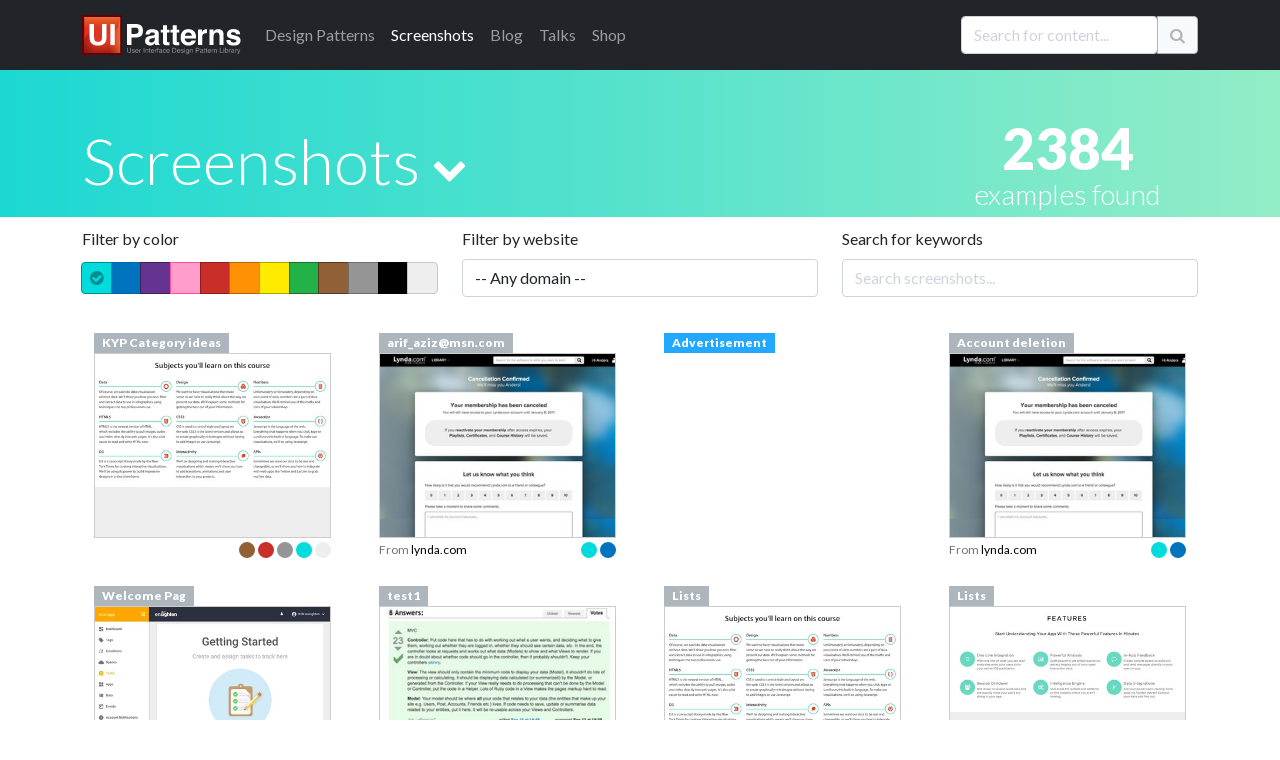

--- FILE ---
content_type: text/html; charset=utf-8
request_url: https://ui-patterns.com/explore?colors%5B%5D=00dbde&page=4
body_size: 19430
content:
<!DOCTYPE html>
<html lang="en">
<html itemscope="itemscope" itemtype="http://schema.org/WebPage" lang="en-US">
<head>
  <meta charset="utf-8">
  <title>Browse screenshots filtered by color</title>
	<meta name="description" content="Find thousands of screenshot examples of great web design. Page 4." />

  
  <meta name="csrf-param" content="authenticity_token" />
<meta name="csrf-token" content="2FIqlMSaQyEk4qv5LwiOW-SmzcaYmpbFEmMAqW4Re6ZIcocZLVnR8VplvJg3oxDxi6-lid1QFoPWEJN4cGsp6g" />
  

  <link rel="stylesheet" media="all" href="/assets/application-85f5ed8b3b7acb735cb0385b2248b5ac64d42e3f12c54cb41fa2250154a1c105.css" data-turbolinks-track="true" />
  <script src="/packs/js/application-e175b881446eac818ce9.js" data-turbolinks-track="reload"></script>
  
  <script src="https://cdnjs.cloudflare.com/ajax/libs/typeahead.js/0.10.3/typeahead.bundle.min.js" integrity="sha512-E4rXB8fOORHVM/jZYNCX2rIY+FOvmTsWJ7OKZOG9x/0RmMAGyyzBqZG0OGKMpTyyuXVVoJsKKWYwbm7OU2klxA==" crossorigin="anonymous" referrerpolicy="no-referrer"></script>
  
  <link rel="alternate" type="application/rss+xml" title="RSS" href="/syndication/site.xml" />
  <link rel="shortcut icon" type="image/png" href="/assets/favicon-14a0ab3dc0b7817e8b6436d9b22da8decca577b30d054b78a4a4062cce41b46f.png" />
  <link rel="apple-touch-icon" href="/assets/favicon-big.png" />

    

  <meta name="google-site-verification" content="uiKCqDejaReG5FBiuRLoy5RJNkJpOfz7DXsc9wFHV9c" />
  <meta name="viewport" content="width=device-width, initial-scale=1">
  <meta name="keywords" content="software,interface,user interface,design pattern,web development,screenshots,screenshot collections,inspiration,design inspiration,interaction,interaction design,design,GUI,implemenation,design tips,front-end, frontend">
  <meta name="author" content="Anders Toxboe">
  
  <link rel="preconnect" href="https://netdna.bootstrapcdn.com/" crossorigin>
  <link href="//netdna.bootstrapcdn.com/font-awesome/4.1.0/css/font-awesome.css" rel="stylesheet" crossorigin="anonymous">

  <link rel="preconnect" href="https://fonts.googleapis.com">
  <link rel="preconnect" href="https://fonts.gstatic.com" crossorigin>
  <link href="https://fonts.googleapis.com/css2?family=Lato:wght@300;400;900&family=Roboto+Slab:wght@100;300;400;700;900&display=swap" rel="stylesheet">

	<meta name="author" content="Anders Toxboe" />
	<meta name="Copyright" content="Copyright (c) 2007-2026 Anders Toxboe" />
  <meta name="facebook-domain-verification" content="r6dssjb15a788o31d2qxj5tt5j317d" />

  </head>
<body>

<header>
  <nav class="navbar navbar-expand-md navbar-dark bg-dark pt-0 pb-0">
  <div class="container">
    <a class="navbar-brand" href="/"><img alt="UI Patterns" class="img-fluid" style="height: 40px; width: 159px" width="159" height="40" src="/assets/ui-patterns-logo-133414af8d0ca03e780b8d021511b938ee6b8f5b1de5b5af6f47e2a001417fa1.svg" /></a>

    <button class="navbar-toggler" type="button" data-bs-toggle="collapse" data-bs-target="#navbarCollapse" aria-controls="navbarCollapse" aria-expanded="false" aria-label="Toggle navigation">
      <span class="navbar-toggler-icon"></span>
    </button>
    <div class="collapse navbar-collapse" id="navbarCollapse">
      <ul class="navbar-nav me-auto mb-2 mb-md-0">
        <li class="nav-item"><a href="/patterns" class="nav-link"><span class="hidden-sm">Design </span>Patterns</a></li>
        <li class="nav-item"><a href="/explore" class="nav-link active" aria-current="page"">Screenshots</a></li>
        <li class="nav-item"><a href="/blog" class="nav-link">Blog</a></li>
        <li class="nav-item"><a href="http://talks.ui-patterns.com/?utm_source=ui_patterns_com&utm_medium=top_navigation&utm_campaign=top_navigation" class="nav-link">Talks</a></li>
        <li class="nav-item"><a href="https://shop.learningloop.io/?utm_source=ui_patterns_com&utm_medium=top_navigation&utm_campaign=top_navigation" class="nav-link">Shop</a></li>
      </ul>


      <form accept-charset="UTF-8" action="/search" class="hidden-sm mt-3 mb-0" id="search_form" method="get" novalidate="novalidate"><div style="display:none"><input name="utf8" type="hidden" value="&#x2713;" /></div>
        <div class="input-group mb-3">
          <input type="text" class="typeahead form-control" name="q" value="" id="searchbox" placeholder="Search for content..." data-objects='[{"title":"Authority Bias", "url":"/patterns/Authority"},{"title":"A UX Designer&#39;s First 100 Days", "url":"/blog/a-ux-designers-first-100-days"},{"title":"Lazy Registration", "url":"/patterns/LazyRegistration"},{"title":"Wizard", "url":"/patterns/Wizard"},{"title":"Vertical Dropdown Menu", "url":"/patterns/VerticalDropdownMenu"},{"title":"The difference between UI-patterns.com and CSS galleries", "url":"/blog/How-is-UIPatternscom-different-from-CSS-galleries"},{"title":"32 interesting comment designs", "url":"/blog/32-interesting-comment-designs"},{"title":"Situations of change", "url":"/blog/Situations-of-change"},{"title":"Simple, yet possible", "url":"/blog/Simple-yet-possible"},{"title":"Illusion of control", "url":"/patterns/Illusion-of-control"},{"title":"UX reading list for the 2015 holidays", "url":"/blog/the-best-ux-design-links-of-2015"},{"title":"Designers want influence, but don&#39;t want to be accountable", "url":"/blog/designers-want-power-but-dont-want-to-be-accountable"},{"title":"Pricing tables and shopping carts", "url":"/blog/Pricing-tables-and-shopping-carts"},{"title":"First pattern draft submitted: Adaptable View", "url":"/blog/First-pattern-draft-submitted-Adaptable-View"},{"title":"Autocomplete", "url":"/patterns/Autocomplete"},{"title":"12 reasons why newspapers are losing the online battle", "url":"/blog/12-reasons-why-newspapers-are-losing-the-online-battle"},{"title":"Goal-Gradient Effect", "url":"/patterns/Completion"},{"title":"E-commerce design elements", "url":"/blog/Ecommerce-design-elements"},{"title":"Liking", "url":"/patterns/Liking"},{"title":"Drag and drop", "url":"/patterns/drag-and-drop"},{"title":"We say yes to those we know and like", "url":"/blog/We-say-yes-to-those-we-know-and-like"},{"title":"Per Kirkeby and iterated compositions", "url":"/blog/Per-Kirkeby-and-iterated-compositions"},{"title":"Paywall", "url":"/patterns/Paywall"},{"title":"Give up control and credit", "url":"/blog/Give-up-control-and-credit"},{"title":"Variable Rewards", "url":"/patterns/Variable-rewards"},{"title":"Give your users the backstage pass", "url":"/blog/Give-your-users-the-backstage-pass"},{"title":"Inline Help Box", "url":"/patterns/InlineHelpBox"},{"title":"The first 23 days of UI Talks", "url":"/blog/design-launch-and-marketing-of-ui-talks"},{"title":"Recognition over Recall", "url":"/patterns/Recognition-over-recall"},{"title":"Chunking", "url":"/patterns/Chunking"},{"title":"Interestingness", "url":"/blog/Interestingness"},{"title":"User interface sketching tip 4: Get your arm off the paper", "url":"/blog/User-interface-sketching-tip-4-Get-your-arm-off-the-paper"},{"title":"Review: Heatmap &amp; user recording software", "url":"/blog/heatmap-and-user-recordings-review-of-clicktale-mouseflow-inspectlet-and-more"},{"title":"14 examples of data visualization on the web", "url":"/blog/14-examples-of-data-visualization-on-the-web"},{"title":"Great banner design showcase gallery", "url":"/blog/Great-banner-design-showcase-gallery"},{"title":"User Interface Anti-Patterns", "url":"/blog/User-Interface-AntiPatterns"},{"title":"From the computer to the wall", "url":"/blog/From-the-computer-to-the-wall"},{"title":"Presentation tips", "url":"/blog/Presentation-tips"},{"title":"Status-Quo Bias", "url":"/patterns/Statusquo-bias"},{"title":"Design-Build and Agile development", "url":"/blog/DesignBuild-and-Agile-development"},{"title":"Appropriate Challenge", "url":"/patterns/Appropriate-challenge"},{"title":"Kairos", "url":"/patterns/Kairos"},{"title":"Is blue the best color for link?", "url":"/blog/Is-blue-the-best-color-for-link"},{"title":"Speed in software design", "url":"/blog/Speed-in-software-design"},{"title":"Feedback Loops", "url":"/patterns/Feedback-loops"},{"title":"A good design is measurable ", "url":"/blog/A-good-design-is-measurable-"},{"title":"Web apps for usability testing", "url":"/blog/Web-apps-for-usability-testing"},{"title":"Adaptable View", "url":"/patterns/AdaptableView"},{"title":"Fixed rewards", "url":"/patterns/Fixed-rewards"},{"title":"Do best practices prevent innovation?", "url":"/blog/Do-best-practices-prevent-innovation"},{"title":"Keep users in the flow by prompting for continuation", "url":"/blog/Keep-users-in-the-flow-by-prompting-for-continuation"},{"title":"Examining reward structures", "url":"/blog/Examining-reward-structures"},{"title":"Tear down the wall!", "url":"/blog/Tear-down-the-wall"},{"title":"Activity Stream", "url":"/patterns/ActivityStream"},{"title":"Retaliation", "url":"/patterns/revenge"},{"title":"The UI pattern survey initiative", "url":"/blog/The-UI-pattern-survey-initiative"},{"title":"Stalk your users: Clicktale, Userfly, and Mouseflow review (2010)", "url":"/blog/Stalk-your-users-Clicktale-userfly-and-mouseflow-review"},{"title":"It&#39;s about the whole experience", "url":"/blog/Its-about-the-whole-experience"},{"title":"Chase the unexpected", "url":"/blog/Chase-the-unexpected"},{"title":"Don&#39;t worry about breaking the abstraction", "url":"/blog/Dont-worry-about-breaking-the-abstraction"},{"title":"Make people feel at home", "url":"/blog/Make-people-feel-at-home"},{"title":"Role Playing", "url":"/patterns/Roleplaying"},{"title":"Use rewards in UX product design", "url":"/blog/Psychology-of-rewards-in-web-design"},{"title":"How do you control innovation?", "url":"/blog/how-do-you-control-innovation"},{"title":"Input contexts: switching from mouse to keyboard", "url":"/blog/Input-contexts-switching-from-mouse-to-keyboard"},{"title":"The 80/20 rule - the Pareto principle", "url":"/blog/The-8020-rule--the-Pareto-principle"},{"title":"57 video and audio player designs", "url":"/blog/57-video-and-audio-player-designs"},{"title":"Designing for push and pull in web design", "url":"/blog/Designing-for-push-and-pull-in-web-design"},{"title":"Designing for usability vs. motivation", "url":"/blog/Designing-for-usability-vs-motivation"},{"title":"Design considerations for article lists", "url":"/blog/Design-considerations-for-article-lists"},{"title":"Design considerations for event calendars", "url":"/blog/Design-considerations-for-event-calendars"},{"title":"Gallery", "url":"/patterns/Gallery"},{"title":"44 great ways to design newsletter sign up forms in web design", "url":"/blog/50-great-ways-to-design-newsletter-sign-up-forms-in-web-design"},{"title":"The three levels of design patterns: Implementation, flow, and context", "url":"/blog/The-three-levels-of-design-patterns-implementation-flow-and-context"},{"title":"Designing for logos, pathos, and ethos", "url":"/blog/Designing-for-logos-pathos-and-ethos"},{"title":"Exploring new patterns with multi-touch displays", "url":"/blog/Exploring-new-patterns-multi-touch-displays"},{"title":"Persuasive purchase behaviour - Understanding the power of the Goldilocks Effect", "url":"/blog/Persuasive-purchase-behaviour-Understanding-the-power-of-the-Goldilocks-Effect"},{"title":"How to get better at UI and UX design", "url":"/blog/How-to-get-better-at-UI-design"},{"title":"Designing for trust", "url":"/blog/Designing-for-trust"},{"title":"Results from the UI patterns investigation", "url":"/blog/Results-from-the-UI-patterns-investigation"},{"title":"Toward building engaging  customer relations", "url":"/blog/Towards-building-engaging-relations"},{"title":"Morphing Controls", "url":"/patterns/morphing-controls"},{"title":"Navigation Tabs", "url":"/patterns/NavigationTabs"},{"title":"Self-Expression", "url":"/patterns/Self-expression"},{"title":"Article List", "url":"/patterns/ArticleList"},{"title":"Alternating Row Colors", "url":"/patterns/AlternatingRowColors"},{"title":"How to facilitate and plan a UX workshop", "url":"/blog/how-to-facilitate-and-plan-a-ux-workshop"},{"title":"Design is being brought home", "url":"/blog/design-is-being-brought-home"},{"title":"Comprehensive review of UX tools for your website", "url":"/blog/complete-review-ux-usability-tools-website"},{"title":"Guided Tour", "url":"/patterns/Guided-tour"},{"title":"User interface sketching tips part 1", "url":"/blog/User-interface-sketching-tips-part-1"},{"title":"User life-cycle", "url":"/blog/User-lifecycle"},{"title":"User interface sketching tip 3: Use a thick pen", "url":"/blog/User-interface-sketching-tip-3-Use-a-thick-pen"},{"title":"First results from the UI patterns investigation", "url":"/blog/First-results-from-the-UI-patterns-investigation"},{"title":"User interface sketching tip 2: Drop shadow", "url":"/blog/User-interface-sketching-tip-2-Drop-shadow"},{"title":"Structured Format", "url":"/patterns/StructuredFormat"},{"title":"Stop Designing Use Cases. Start Designing Capabilities.", "url":"/blog/stop-designing-use-cases-start-designing-capabilities"},{"title":"Product Managers should do more mock-ups", "url":"/blog/product-managers-should-do-more-mock-ups"},{"title":"Reciprocation", "url":"/patterns/Reciprocation"},{"title":"Prioritization of features explained graphically", "url":"/blog/Prioritization-of-features-explained-graphically"},{"title":"Testing Silverback for user testing", "url":"/blog/Testing-Silverback-for-user-testing"},{"title":"Anchoring", "url":"/patterns/Anchoring"},{"title":"User interface sketching tip 5: Constrain yourself", "url":"/blog/User-interface-sketching-tip-5-Constrain-yourself"},{"title":"35 ways to tease your content", "url":"/blog/35-ways-to-tease-your-content"},{"title":"Interview: Brian Cugelman, Digital Behavior Change Psychologist", "url":"/blog/interview-with-digital-behavior-change-psychologist-brian-cugelman"},{"title":"Privileges", "url":"/patterns/Powers"},{"title":"Optimism Bias", "url":"/patterns/optimism-bias"},{"title":"63 great uses of icons in web design", "url":"/blog/63-great-uses-of-icons-in-web-design"},{"title":"Beyond usability: Designing with persuasive patterns", "url":"/blog/beyond-usability-designing-with-persuasive-patterns"},{"title":"Design effective rewards structures in web design", "url":"/blog/design-effective-reward-structures-in-web-design"},{"title":"Mapping design goals to tactics", "url":"/blog/how-to-set-useful-design-goals"},{"title":"Nir Eyal: Trigger users&#39; actions and reward them to build habits", "url":"/blog/nir-eyal-trigger-actions-and-reward-them-to-build-habits"},{"title":"Absolutely beautiful diagram design", "url":"/blog/Absolutely-beautiful-diagram-design"},{"title":"Why most Design Systems fail – and how to cultivate success", "url":"/blog/why-most-design-systems-fail-and-how-to-cultivate-success"},{"title":"Designing for Happiness: Interview with Pamela Pavliscak", "url":"/blog/interview-with-pamela-pavliscak"},{"title":"Storytelling", "url":"/patterns/Storytelling"},{"title":"Book review: Practical UI, 2nd edition", "url":"/blog/book-review-practical-ui-2nd-edition"},{"title":"Seasoned vs rookie designers", "url":"/blog/Seasoned-vs-rookie-designers"},{"title":"10 credibility boosters for your web site", "url":"/blog/10-credibility-boosters-for-your-web-site"},{"title":"Coupon", "url":"/patterns/Coupon"},{"title":"Captcha", "url":"/patterns/Captcha"},{"title":"Rule Builder", "url":"/patterns/rule-builder"},{"title":"Keyboard Shortcuts", "url":"/patterns/keyboard-shortcuts"},{"title":"Making the Hook Model actionable", "url":"/blog/making-the-hook-model-actionable"},{"title":"Pagination", "url":"/patterns/Pagination"},{"title":"Tailoring", "url":"/patterns/Tailoring"},{"title":"Designing for Change: Using the COM-B Model  to Drive Behavior Change", "url":"/blog/designing-for-change-using-the-com-b-model-to-drive-behavior-change"},{"title":"Riding the Motivational Wave: How to use Persuasive Patterns to design for action.", "url":"/blog/designing-for-action-design-psychology-and-motivational-waves"},{"title":"Pull to refresh", "url":"/patterns/pull-to-refresh"},{"title":"Coachmarks", "url":"/patterns/coachmarks"},{"title":"Serial Positioning Effect", "url":"/patterns/Serial-positioning-effect"},{"title":"11 tips to increase form conversion", "url":"/blog/11-tips-to-increase-form-conversion"},{"title":"When business plans are a waste of time", "url":"/blog/when-business-plans-are-a-waste-of-time"},{"title":"Playthrough", "url":"/patterns/playthrough"},{"title":"Unlock Features", "url":"/patterns/Unlock-features"},{"title":"100 great ways to design pricing tables in web design", "url":"/blog/100-great-ways-to-design-pricing-tables-in-web-design"},{"title":"Sell before writing a single line of code", "url":"/blog/sell-before-writing-a-single-line-of-code"},{"title":"Intentional Gaps", "url":"/patterns/Intentional-gaps"},{"title":"Examining the grunge web design style", "url":"/blog/Examining-the-grunge-web-design-style"},{"title":"36 great ways to design event calendars in web design", "url":"/blog/36-great-ways-to-design-event-calendars-in-web-design"},{"title":"100 great ways to design sign up forms in web design", "url":"/blog/100-great-ways-to-design-login-forms-in-web-design"},{"title":"Framing", "url":"/patterns/framing"},{"title":"33 examples of modal windows in web design", "url":"/blog/33-examples-of-modal-windows-in-web-design"},{"title":"51 good frontpage carousel design examples", "url":"/blog/51-good-frontpage-carousel-design-examples"},{"title":"Low budget user testing", "url":"/blog/Low-budget-user-testing"},{"title":"Accordion Menu", "url":"/patterns/AccordionMenu"},{"title":"Tagging", "url":"/patterns/Tag"},{"title":"Breadcrumbs", "url":"/patterns/Breadcrumbs"},{"title":"Inplace Editor", "url":"/patterns/InplaceEditor"},{"title":"Tunnelling", "url":"/patterns/Tunnelling"},{"title":"Rate Content", "url":"/patterns/RateContent"},{"title":"Set Completion", "url":"/patterns/set-completion"},{"title":"Delighters", "url":"/patterns/delighters"},{"title":"Limited Choice", "url":"/patterns/Limited-choice"},{"title":"Why design patterns work", "url":"/blog/Why-design-patterns-work"},{"title":"Trigger", "url":"/patterns/Trigger"},{"title":"Auto-sharing", "url":"/patterns/auto-sharing"},{"title":"100 sign up forms", "url":"/blog/100-sign-up-forms"},{"title":"Optimization vs innovation", "url":"/blog/Optimization-vs-innovation"},{"title":"Frequently Asked Questions (FAQ)", "url":"/patterns/frequently-asked-questions-faq"},{"title":"The tipping point of Persuasive Design", "url":"/blog/the-tipping-point-of-persuasive-design"},{"title":"Simulation", "url":"/patterns/Simulation"},{"title":"48 great ways to design lists in web design", "url":"/blog/48-great-ways-to-design-lists-in-web-design"},{"title":"Present Bias", "url":"/patterns/present-bias"},{"title":"Lean startup is misunderstood", "url":"/blog/lean-startup-is-misunderstood"},{"title":"Shaping", "url":"/patterns/shaping"},{"title":"8 UX research practices we should let die", "url":"/blog/8-ux-research-practices-we-should-let-die"},{"title":"Investment Loops", "url":"/patterns/investment-loops"},{"title":"Periodic Events", "url":"/patterns/periodic-events"},{"title":"5 great social music-video projects", "url":"/blog/5-great-examples-of-social-musicvideo-projects"},{"title":"A pattern to prevent another pattern", "url":"/blog/A-pattern-to-prevent-another-pattern"},{"title":"Hedonic Adaptation", "url":"/patterns/hedonic-adaptation"},{"title":"Decoy Effect", "url":"/patterns/decoy-effect"},{"title":"IKEA effect", "url":"/patterns/ikea-effect"},{"title":"Best Practices for Ethical Persuasive Design", "url":"/blog/persuasive-patterns-best-practices"},{"title":"Shortcut Dropdown", "url":"/patterns/ShortcutDropdown"},{"title":"Pattern Recognition", "url":"/patterns/Pattern-recognition"},{"title":"Testing: your new competitive advantage", "url":"/blog/testing-your-new-competitive-advantage"},{"title":"Categorization", "url":"/patterns/categorization"},{"title":"42 examples of Coming Soon page designs ", "url":"/blog/42-examples-of-Coming-Soon-page-designs-"},{"title":"Achievements", "url":"/patterns/Achievements"},{"title":"Chat", "url":"/patterns/direct-messaging"},{"title":"Why flipping your ideation brainstorms will lead to more creativity", "url":"/blog/why-flipping-your-ideation-brainstorms-will-lead-to-more-creativity"},{"title":"Introducing the Validation Patterns Card Deck", "url":"/blog/introducing-the-validation-patterns-card-deck"},{"title":"Pay To Promote", "url":"/patterns/pay-to-promote"},{"title":"Don’t trust agile alone to build successful products", "url":"/blog/dont-trust-agile-alone-to-build-successful-products"},{"title":"Fat Footer", "url":"/patterns/FatFooter"},{"title":"Password Strength Meter", "url":"/patterns/PasswordStrengthMeter"},{"title":"Horizontal Dropdown Menu", "url":"/patterns/HorizontalDropdownMenu"},{"title":"Fill in the Blanks", "url":"/patterns/FillInTheBlanks"},{"title":"Inline Hints", "url":"/patterns/inline-hints"},{"title":"Reduction", "url":"/patterns/Reduction"},{"title":"Delay Discounting", "url":"/patterns/delay-discounting"},{"title":"Testimonials", "url":"/patterns/testimonials"},{"title":"Cards", "url":"/patterns/cards"},{"title":"Vote To Promote", "url":"/patterns/VoteToPromote"},{"title":"Notifications", "url":"/patterns/notifications"},{"title":"Modal", "url":"/patterns/modal-windows"},{"title":"Carousel", "url":"/patterns/Carousel"},{"title":"Input Feedback", "url":"/patterns/InputFeedback"},{"title":"WYSIWYG", "url":"/patterns/WYSIWYG"},{"title":"Slideshow", "url":"/patterns/Slideshow"},{"title":"Completeness meter", "url":"/patterns/CompletenessMeter"},{"title":"Calendar Picker", "url":"/patterns/CalendarPicker"},{"title":"Autosave", "url":"/patterns/autosave"},{"title":"Levels", "url":"/patterns/Levels"},{"title":"Pricing table", "url":"/patterns/PricingTable"},{"title":"Progressive Disclosure", "url":"/patterns/ProgressiveDisclosure"},{"title":"Loss Aversion", "url":"/patterns/Loss-aversion"},{"title":"Leaderboard", "url":"/patterns/leaderboard"},{"title":"Product page", "url":"/patterns/ProductPage"},{"title":"Social Proof", "url":"/patterns/Social-proof"},{"title":"Dashboard", "url":"/patterns/dashboard"},{"title":"Friend list", "url":"/patterns/friend-list"},{"title":"Account Registration", "url":"/patterns/AccountRegistration"},{"title":"Preview", "url":"/patterns/LivePreview"},{"title":"Your job as a designer is not design", "url":"/blog/your-job-as-a-designer-is-not-to-create-mockups"},{"title":"The missing link in Design Thinking: Execution", "url":"/blog/the-missing-link-in-design-thinking-execution"},{"title":"Cognitive Dissonance", "url":"/patterns/cognitive-dissonance"},{"title":"Continuous Scrolling", "url":"/patterns/ContinuousScrolling"},{"title":"Sunk Cost Effect", "url":"/patterns/sunk-cost-effect"},{"title":"Table Filter", "url":"/patterns/TableFilter"},{"title":"Positive Mimicry", "url":"/patterns/Positive-mimicry"},{"title":"Commitment &amp; Consistency", "url":"/patterns/Commitment-consistency"},{"title":"Self-Monitoring", "url":"/patterns/self-monitoring"},{"title":"Sort By Column", "url":"/patterns/SortByColumn"},{"title":"Copy Box", "url":"/patterns/CopyBox"},{"title":"Reputation", "url":"/patterns/reputation"},{"title":"Tag Cloud", "url":"/patterns/TagCloud"},{"title":"Halo Effect", "url":"/patterns/halo-effect"},{"title":"Nostalgia Effect", "url":"/patterns/nostalgia-effect"},{"title":"Endowment Effect", "url":"/patterns/Endowment-effect"},{"title":"Scarcity", "url":"/patterns/Scarcity"},{"title":"Walkthrough", "url":"/patterns/Tour"},{"title":"Invite friends", "url":"/patterns/invite-friends"},{"title":"Need for Closure", "url":"/patterns/Need-for-closure"},{"title":"Praise", "url":"/patterns/Praise"},{"title":"Search Filters", "url":"/patterns/LiveFilter"},{"title":"Appointment Dynamic", "url":"/patterns/appointment-dynamic"},{"title":"Friend", "url":"/patterns/friend"},{"title":"Conceptual Metaphor", "url":"/patterns/Conceptual-metaphor"},{"title":"Blank Slate", "url":"/patterns/BlankSlate"},{"title":"Isolation Effect", "url":"/patterns/isolation-effect"},{"title":"Curiosity", "url":"/patterns/curiosity"},{"title":"Competition", "url":"/patterns/Competition"},{"title":"Sequencing", "url":"/patterns/Sequencing"},{"title":"Archive", "url":"/patterns/Archive"},{"title":"Event Calendar", "url":"/patterns/EventCalendar"},{"title":"Priming Effect", "url":"/patterns/priming-effect"},{"title":"Value Attribution", "url":"/patterns/Value-attribution"},{"title":"Making the Fogg Behavior Model actionable", "url":"/blog/making-the-fogg-behavior-model-actionable"},{"title":"Autonomy", "url":"/patterns/autonomy"},{"title":"Expandable Input", "url":"/patterns/expandable-input"},{"title":"Fresh Start Effect", "url":"/patterns/fresh-start-effect"},{"title":"Limited duration", "url":"/patterns/Limited-duration"},{"title":"What is good design?", "url":"/blog/What-is-good-design"},{"title":"Tip A Friend", "url":"/patterns/TipAFriend"},{"title":"I wanted to write a book, but ended up with a card deck", "url":"/blog/i-wanted-to-write-a-book-but-ended-up-with-a-card-deck"},{"title":"Peak-end rule", "url":"/patterns/Peakend-rule"},{"title":"Status", "url":"/patterns/Status"},{"title":"Why sticking to known UI patterns improves UX", "url":"/blog/why-sticking-to-known-ui-patterns-improves-ux"},{"title":"Design Patterns are the building blocks of good UI", "url":"/blog/design-patterns-are-the-building-blocks-of-good-ui"},{"title":"Collectible Achievements", "url":"/patterns/CollectibleAchievements"},{"title":"Image Zoom", "url":"/patterns/ImageZoom"},{"title":"Negativity bias", "url":"/patterns/Negativity-bias"},{"title":"Temptation Bundling", "url":"/patterns/temptation-bundling"},{"title":"Noble Edge Effect", "url":"/patterns/noble-edge-effect"},{"title":"Cashless Effect", "url":"/patterns/cashless-effect"},{"title":"Inaction Inertia Effect", "url":"/patterns/inaction-inertia-effect"},{"title":"Choice Closure", "url":"/patterns/choice-closure"},{"title":"Picture Superiority Effect", "url":"/patterns/picture-superiority-effect"},{"title":"Zeigarnik Effect", "url":"/patterns/zeigarnik-effect"},{"title":"Prolonged Play", "url":"/patterns/Prolonged-play"},{"title":"Thumbnail", "url":"/patterns/Thumbnail"},{"title":"Quality in web design: Business needs vs. user expectations", "url":"/blog/Quality-in-web-design-Business-needs-vs-user-expectations"},{"title":"Shopping Cart", "url":"/patterns/ShoppingCart"},{"title":"Wiki", "url":"/patterns/Wiki"},{"title":"Forgiving Format", "url":"/patterns/ForgivingFormat"},{"title":"Settings", "url":"/patterns/settings"},{"title":"Module Tabs", "url":"/patterns/ModuleTabs"},{"title":"Input Prompt", "url":"/patterns/InputPrompt"},{"title":"Undo", "url":"/patterns/undo"},{"title":"Home Link", "url":"/patterns/HomeLink"},{"title":"Favorites", "url":"/patterns/favorites"},{"title":"Good Defaults", "url":"/patterns/GoodDefaults"},{"title":"Flagging &amp; Reporting", "url":"/patterns/flagging-and-reporting"},{"title":"Follow", "url":"/patterns/follow"},{"title":"Steps Left", "url":"/patterns/StepsLeft"},{"title":"Reaction", "url":"/patterns/reaction"},{"title":"Immediate Immersion / Lazy Registration", "url":"/patterns/LazyRegistration"},{"title":" Gradual Engagement / Lazy Registration", "url":"/patterns/LazyRegistration"},{"title":"Setup Wizard / Wizard", "url":"/patterns/Wizard"},{"title":"Auto Suggest / Autocomplete", "url":"/patterns/Autocomplete"},{"title":"Completion / Goal-Gradient Effect", "url":"/patterns/Completion"},{"title":"Permission Wall / Paywall", "url":"/patterns/Paywall"},{"title":" Sign-Up Wall / Paywall", "url":"/patterns/Paywall"},{"title":"Positive reinforcement / Variable Rewards", "url":"/patterns/Variable-rewards"},{"title":"Inline hints / Inline Help Box", "url":"/patterns/InlineHelpBox"},{"title":"Walkthrough / Inline Help Box", "url":"/patterns/InlineHelpBox"},{"title":"Flow channel / Appropriate Challenge", "url":"/patterns/Appropriate-challenge"},{"title":"Activity Feed / Activity Stream", "url":"/patterns/ActivityStream"},{"title":" News Feed / Activity Stream", "url":"/patterns/ActivityStream"},{"title":"Revenge / Retaliation", "url":"/patterns/revenge"},{"title":"Negative Reciprocity / Retaliation", "url":"/patterns/revenge"},{"title":"Slideshow / Gallery", "url":"/patterns/Gallery"},{"title":"Expression / Self-Expression", "url":"/patterns/Self-expression"},{"title":"Personal expression / Self-Expression", "url":"/patterns/Self-expression"},{"title":"Media list / Article List", "url":"/patterns/ArticleList"},{"title":"Striped tables / Alternating Row Colors", "url":"/patterns/AlternatingRowColors"},{"title":"Zebra striping / Alternating Row Colors", "url":"/patterns/AlternatingRowColors"},{"title":"User Guided Tutorial / Guided Tour", "url":"/patterns/Guided-tour"},{"title":" Just-in-time Tooltips / Guided Tour", "url":"/patterns/Guided-tour"},{"title":"Powers / Privileges", "url":"/patterns/Powers"},{"title":"Optimistic Bias / Optimism Bias", "url":"/patterns/optimism-bias"},{"title":" Positivity Bias / Optimism Bias", "url":"/patterns/optimism-bias"},{"title":" Unrealistic Optimism / Optimism Bias", "url":"/patterns/optimism-bias"},{"title":"  Comparative Optimism / Optimism Bias", "url":"/patterns/optimism-bias"},{"title":"Narrative / Storytelling", "url":"/patterns/Storytelling"},{"title":"Query Builder / Rule Builder", "url":"/patterns/rule-builder"},{"title":"Smart Filter / Rule Builder", "url":"/patterns/rule-builder"},{"title":"Segment Builder / Rule Builder", "url":"/patterns/rule-builder"},{"title":"Command Shortcurt / Keyboard Shortcuts", "url":"/patterns/keyboard-shortcuts"},{"title":"Paging / Pagination", "url":"/patterns/Pagination"},{"title":"Swipe to refresh / Pull to refresh", "url":"/patterns/pull-to-refresh"},{"title":"Instructional Overlay / Coachmarks", "url":"/patterns/coachmarks"},{"title":"Interactive Tutorial / Playthrough", "url":"/patterns/playthrough"},{"title":" Warm-Up Exercise / Playthrough", "url":"/patterns/playthrough"},{"title":"Direct Manipulation / Inplace Editor", "url":"/patterns/InplaceEditor"},{"title":"Pseudo-set framing / Set Completion", "url":"/patterns/set-completion"},{"title":"Exciters / Delighters", "url":"/patterns/delighters"},{"title":"Novelty &amp; Surprise / Delighters", "url":"/patterns/delighters"},{"title":"Prompt / Trigger", "url":"/patterns/Trigger"},{"title":"Cue / Trigger", "url":"/patterns/Trigger"},{"title":"Call to action / Trigger", "url":"/patterns/Trigger"},{"title":"Request / Trigger", "url":"/patterns/Trigger"},{"title":"Auto share / Auto-sharing", "url":"/patterns/auto-sharing"},{"title":"Service Center / Frequently Asked Questions (FAQ)", "url":"/patterns/frequently-asked-questions-faq"},{"title":"Help Center / Frequently Asked Questions (FAQ)", "url":"/patterns/frequently-asked-questions-faq"},{"title":"Computer simulation / Simulation", "url":"/patterns/Simulation"},{"title":"Conditioning / Shaping", "url":"/patterns/shaping"},{"title":"Hook Model / Investment Loops", "url":"/patterns/investment-loops"},{"title":" Habit Loop / Investment Loops", "url":"/patterns/investment-loops"},{"title":"Traditions / Periodic Events", "url":"/patterns/periodic-events"},{"title":"Hedonic Treadmill / Hedonic Adaptation", "url":"/patterns/hedonic-adaptation"},{"title":"Section / Categorization", "url":"/patterns/categorization"},{"title":"Inbox / Chat", "url":"/patterns/direct-messaging"},{"title":"Direct Messaging / Chat", "url":"/patterns/direct-messaging"},{"title":"Private Messaging / Chat", "url":"/patterns/direct-messaging"},{"title":" Group Chat / Chat", "url":"/patterns/direct-messaging"},{"title":"Boost post / Pay To Promote", "url":"/patterns/pay-to-promote"},{"title":"Sitemap Footers / Fat Footer", "url":"/patterns/FatFooter"},{"title":"Natural language form / Fill in the Blanks", "url":"/patterns/FillInTheBlanks"},{"title":"Inline Cues / Inline Hints", "url":"/patterns/inline-hints"},{"title":"Hyperbolic discounting / Delay Discounting", "url":"/patterns/delay-discounting"},{"title":"Modal Window / Modal", "url":"/patterns/modal-windows"},{"title":"Slideshow / Carousel", "url":"/patterns/Carousel"},{"title":"Confirmation notice / Input Feedback", "url":"/patterns/InputFeedback"},{"title":"Error notice / Input Feedback", "url":"/patterns/InputFeedback"},{"title":"Alert / Input Feedback", "url":"/patterns/InputFeedback"},{"title":"Inline Form Validation / Input Feedback", "url":"/patterns/InputFeedback"},{"title":"What You See Is What You Get / WYSIWYG", "url":"/patterns/WYSIWYG"},{"title":"Progress Bar / Completeness meter", "url":"/patterns/CompletenessMeter"},{"title":" Percentage Done Meter / Completeness meter", "url":"/patterns/CompletenessMeter"},{"title":" Progress Indicator / Completeness meter", "url":"/patterns/CompletenessMeter"},{"title":"Date picker / Calendar Picker", "url":"/patterns/CalendarPicker"},{"title":"Date selector / Calendar Picker", "url":"/patterns/CalendarPicker"},{"title":"Revealing Interfaces / Progressive Disclosure", "url":"/patterns/ProgressiveDisclosure"},{"title":"Highscore / Leaderboard", "url":"/patterns/leaderboard"},{"title":"Social Default Effect / Social Proof", "url":"/patterns/Social-proof"},{"title":" Informational Social Influence / Social Proof", "url":"/patterns/Social-proof"},{"title":" Herd Behavior / Social Proof", "url":"/patterns/Social-proof"},{"title":"Cockpit / Dashboard", "url":"/patterns/dashboard"},{"title":"Contacts / Friend list", "url":"/patterns/friend-list"},{"title":"Sign up wall / Account Registration", "url":"/patterns/AccountRegistration"},{"title":"Sign-In Wall / Account Registration", "url":"/patterns/AccountRegistration"},{"title":" User Sign-Up / Account Registration", "url":"/patterns/AccountRegistration"},{"title":"Live Preview / Preview", "url":"/patterns/LivePreview"},{"title":"Infinite Scrolling / Continuous Scrolling", "url":"/patterns/ContinuousScrolling"},{"title":" Endless Page / Continuous Scrolling", "url":"/patterns/ContinuousScrolling"},{"title":" Endless Scroll / Continuous Scrolling", "url":"/patterns/ContinuousScrolling"},{"title":"Sunk Cost Fallacy / Sunk Cost Effect", "url":"/patterns/sunk-cost-effect"},{"title":"Mirroring / Positive Mimicry", "url":"/patterns/Positive-mimicry"},{"title":"Chameleon Effect / Positive Mimicry", "url":"/patterns/Positive-mimicry"},{"title":"Halo Error / Halo Effect", "url":"/patterns/halo-effect"},{"title":"Intro Tour / Walkthrough", "url":"/patterns/Tour"},{"title":" Joyride / Walkthrough", "url":"/patterns/Tour"},{"title":"Guided Tour / Walkthrough", "url":"/patterns/Tour"},{"title":"Find Friends / Invite friends", "url":"/patterns/invite-friends"},{"title":"Need for Cognitive Closure / Need for Closure", "url":"/patterns/Need-for-closure"},{"title":"Need for Certainty / Need for Closure", "url":"/patterns/Need-for-closure"},{"title":"Live Filters / Search Filters", "url":"/patterns/LiveFilter"},{"title":"Refining Search / Search Filters", "url":"/patterns/LiveFilter"},{"title":"Empty State / Blank Slate", "url":"/patterns/BlankSlate"},{"title":"Von Restorff Effect / Isolation Effect", "url":"/patterns/isolation-effect"},{"title":"Distinctiveness Principle / Isolation Effect", "url":"/patterns/isolation-effect"},{"title":"Prominence Effects / Isolation Effect", "url":"/patterns/isolation-effect"},{"title":"Environmental Salience Effects / Isolation Effect", "url":"/patterns/isolation-effect"},{"title":"Novel Popout Effect / Isolation Effect", "url":"/patterns/isolation-effect"},{"title":"Upcoming Events / Event Calendar", "url":"/patterns/EventCalendar"},{"title":"Schedule / Event Calendar", "url":"/patterns/EventCalendar"},{"title":" Itiniary / Event Calendar", "url":"/patterns/EventCalendar"},{"title":"Attribution Theory / Value Attribution", "url":"/patterns/Value-attribution"},{"title":"Tell a friend / Tip A Friend", "url":"/patterns/TipAFriend"},{"title":"Badges / Collectible Achievements", "url":"/patterns/CollectibleAchievements"},{"title":" Trophies / Collectible Achievements", "url":"/patterns/CollectibleAchievements"},{"title":"Achievements / Collectible Achievements", "url":"/patterns/CollectibleAchievements"},{"title":"Accomplishments / Collectible Achievements", "url":"/patterns/CollectibleAchievements"},{"title":"Magnify image / Image Zoom", "url":"/patterns/ImageZoom"},{"title":"Negativity Effect / Negativity bias", "url":"/patterns/Negativity-bias"},{"title":"Pictorial superiority effect / Picture Superiority Effect", "url":"/patterns/picture-superiority-effect"},{"title":"Cart / Shopping Cart", "url":"/patterns/ShoppingCart"},{"title":"Options / Settings", "url":"/patterns/settings"},{"title":" Preferences / Settings", "url":"/patterns/settings"},{"title":"Multiple Undo / Undo", "url":"/patterns/undo"},{"title":" History / Undo", "url":"/patterns/undo"},{"title":"Global Undo / Undo", "url":"/patterns/undo"},{"title":"Go Back to a Safe Place / Home Link", "url":"/patterns/HomeLink"},{"title":"Bookmarks / Favorites", "url":"/patterns/favorites"},{"title":" Starred / Favorites", "url":"/patterns/favorites"},{"title":" Wish List / Favorites", "url":"/patterns/favorites"},{"title":"Subscribe / Follow", "url":"/patterns/follow"},{"title":"Workflow / Steps Left", "url":"/patterns/StepsLeft"},{"title":"Like / Reaction", "url":"/patterns/reaction"},{"title":" Heart / Reaction", "url":"/patterns/reaction"},{"title":"Forms category", "url":"/patterns/forms/list"},{"title":"Gestures category", "url":"/patterns/navigation%2Fgestures/list"},{"title":"Explaining the process category", "url":"/patterns/explaining-the-process/list"},{"title":"Search category", "url":"/patterns/search/list"},{"title":"Getting input category", "url":"/patterns/getting-input/list"},{"title":"Community driven category", "url":"/patterns/community-driven/list"},{"title":"Tabs category", "url":"/patterns/tabs/list"},{"title":"Jumping in hierarchy category", "url":"/patterns/jumping-in-hierarchy/list"},{"title":"Menus category", "url":"/patterns/menus/list"},{"title":"Guidance category", "url":"/patterns/onboarding%2Fguidance/list"},{"title":"Onboarding category", "url":"/patterns/onboarding/list"},{"title":"Registration category", "url":"/patterns/onboarding%2Fregistration/list"},{"title":"Tables category", "url":"/patterns/tables/list"},{"title":"Other cognitive biases category", "url":"/patterns/other-cognitive-biases/list"},{"title":"Scarcity category", "url":"/patterns/scarcity/list"},{"title":"Content category", "url":"/patterns/navigation%2Fcontent/list"},{"title":"Social category", "url":"/patterns/social/list"},{"title":"Cognition category", "url":"/patterns/cognition/list"},{"title":"Social biases category", "url":"/patterns/social-biases/list"},{"title":"Gameplay design category", "url":"/patterns/gameplay-design/list"},{"title":"Fundamentals of rewards category", "url":"/patterns/fundamentals-of-rewards/list"},{"title":"Gameplay rewards category", "url":"/patterns/gameplay-rewards/list"},{"title":"Attention category", "url":"/patterns/attention/list"},{"title":"Comprehension category", "url":"/patterns/comprehension/list"},{"title":"Game mechanics category", "url":"/patterns/game-mechanics/list"},{"title":"Perception and memory category", "url":"/patterns/perception-and-memory/list"},{"title":"Gestalt principles category", "url":"/patterns/gestalt-principles/list"},{"title":"Shopping category", "url":"/patterns/shopping/list"},{"title":"Miscellaneous category", "url":"/patterns/miscellaneous/list"},{"title":"Increasing frequency category", "url":"/patterns/increasing-frequency/list"},{"title":"Loss Aversion category", "url":"/patterns/loss-aversion/list"},{"title":"Social interactions category", "url":"/patterns/social%2Fsocial-interactions/list"},{"title":"Feedback category", "url":"/patterns/feedback/list"},{"title":"Dealing with data category", "url":"/patterns/dealing-with-data/list"},{"title":"Reputation category", "url":"/patterns/ego/list"},{"title":"Timing category", "url":"/patterns/timing/list"},{"title":"Social category", "url":"/patterns/social/list"},{"title":"Images category", "url":"/patterns/images/list"},{"title":"Formatting data category", "url":"/patterns/formatting-data/list"},{"title":"Navigation category", "url":"/patterns/navigation/list"}]'>
          <button class="btn btn-outline-secondary bg-light" type="submit"><span class="fa fa-search"></span></button>
        </div>
      </form>
      
    </div>
  </div>
</nav>

</header>

<main class="flex-shrink-0">



<section class="full-bleed" role="header">
    <div class="header-bg header-bg-full-bleed bg-section-screenshots">
    <div class="container">
      <div class="row">

        <div class="col-xs-8 col-sm-8 col-md-9">
          <div class="page-header">
            <h1 class="small-xs mt-5 pt-2 mb-2">
              Screenshots
              <a href="#" data-toggle="elements" data-elements=".featured-collections" data-transition="slide" class="fa fa-chevron-down" title="Toggle list of featured collections"></a>
            </h1>
          </div>
        </div>

        <div class="col-xs-4 col-sm-4 col-md-3">
          <div class="page-header text-center mt-5">
            <h2 class="smaller-xs">
              <strong class="entries-count smaller-xs">2384</strong>
              <span>examples found</span>
            </h2>
          </div>
        </div>

      </div>

      <div class="row">
        <div class="col-md-12">
          <div class="featured-collections overview-element mb-4" style="display: none;">
            <h2>Featured screenshot collections</h2>
            <script src="https://cdn.jsdelivr.net/npm/masonry-layout@4.2.2/dist/masonry.pkgd.min.js" integrity="sha384-GNFwBvfVxBkLMJpYMOABq3c+d3KnQxudP/mGPkzpZSTYykLBNsZEnG2D9G/X/+7D" crossorigin="anonymous" async></script>

<div class="collection-list row" data-masonry='{"percentPosition": true }'>

    <div class="col-3">
      <strong>Getting input</strong>
      <ul>
        <li>
          <a href="/patterns/Wizard/examples">
            Wizard
          </a>
        </li>
        <li>
          <a href="/patterns/drag-and-drop/examples">
            Drag and drop
          </a>
        </li>
        <li>
          <a href="/patterns/InlineHelpBox/examples">
            Inline Help Box
          </a>
        </li>
        <li>
          <a href="/patterns/morphing-controls/examples">
            Morphing Controls
          </a>
        </li>
        <li>
          <a href="/patterns/StructuredFormat/examples">
            Structured Format
          </a>
        </li>
        <li>
          <a href="/patterns/Captcha/examples">
            Captcha
          </a>
        </li>
        <li>
          <a href="/patterns/rule-builder/examples">
            Rule Builder
          </a>
        </li>
        <li>
          <a href="/patterns/keyboard-shortcuts/examples">
            Keyboard Shortcuts
          </a>
        </li>
        <li>
          <a href="/patterns/InplaceEditor/examples">
            Inplace Editor
          </a>
        </li>
        <li>
          <a href="/patterns/RateContent/examples">
            Rate Content
          </a>
        </li>
        <li>
          <a href="/patterns/pay-to-promote/examples">
            Pay To Promote
          </a>
        </li>
        <li>
          <a href="/patterns/PasswordStrengthMeter/examples">
            Password Strength Meter
          </a>
        </li>
        <li>
          <a href="/patterns/FillInTheBlanks/examples">
            Fill in the Blanks
          </a>
        </li>
        <li>
          <a href="/patterns/VoteToPromote/examples">
            Vote To Promote
          </a>
        </li>
        <li>
          <a href="/patterns/InputFeedback/examples">
            Input Feedback
          </a>
        </li>
        <li>
          <a href="/patterns/WYSIWYG/examples">
            WYSIWYG
          </a>
        </li>
        <li>
          <a href="/patterns/CompletenessMeter/examples">
            Completeness meter
          </a>
        </li>
        <li>
          <a href="/patterns/CalendarPicker/examples">
            Calendar Picker
          </a>
        </li>
        <li>
          <a href="/patterns/autosave/examples">
            Autosave
          </a>
        </li>
        <li>
          <a href="/patterns/LivePreview/examples">
            Preview
          </a>
        </li>
        <li>
          <a href="/patterns/expandable-input/examples">
            Expandable Input
          </a>
        </li>
        <li>
          <a href="/patterns/Wiki/examples">
            Wiki
          </a>
        </li>
        <li>
          <a href="/patterns/ForgivingFormat/examples">
            Forgiving Format
          </a>
        </li>
        <li>
          <a href="/patterns/settings/examples">
            Settings
          </a>
        </li>
        <li>
          <a href="/patterns/InputPrompt/examples">
            Input Prompt
          </a>
        </li>
        <li>
          <a href="/patterns/undo/examples">
            Undo
          </a>
        </li>
        <li>
          <a href="/patterns/GoodDefaults/examples">
            Good Defaults
          </a>
        </li>
        <li>
          <a href="/patterns/flagging-and-reporting/examples">
            Flagging &amp; Reporting
          </a>
        </li>
        <li>
          <a href="/patterns/StepsLeft/examples">
            Steps Left
          </a>
        </li>
      </ul>      
    </div>


    <div class="col-3">
      <strong>Navigation</strong>
      <ul>
        <li>
          <a href="/patterns/VerticalDropdownMenu/examples">
            Vertical Dropdown Menu
          </a>
        </li>
        <li>
          <a href="/patterns/AdaptableView/examples">
            Adaptable View
          </a>
        </li>
        <li>
          <a href="/patterns/NavigationTabs/examples">
            Navigation Tabs
          </a>
        </li>
        <li>
          <a href="/patterns/ArticleList/examples">
            Article List
          </a>
        </li>
        <li>
          <a href="/patterns/Pagination/examples">
            Pagination
          </a>
        </li>
        <li>
          <a href="/patterns/pull-to-refresh/examples">
            Pull to refresh
          </a>
        </li>
        <li>
          <a href="/patterns/AccordionMenu/examples">
            Accordion Menu
          </a>
        </li>
        <li>
          <a href="/patterns/Tag/examples">
            Tagging
          </a>
        </li>
        <li>
          <a href="/patterns/Breadcrumbs/examples">
            Breadcrumbs
          </a>
        </li>
        <li>
          <a href="/patterns/ShortcutDropdown/examples">
            Shortcut Dropdown
          </a>
        </li>
        <li>
          <a href="/patterns/categorization/examples">
            Categorization
          </a>
        </li>
        <li>
          <a href="/patterns/FatFooter/examples">
            Fat Footer
          </a>
        </li>
        <li>
          <a href="/patterns/HorizontalDropdownMenu/examples">
            Horizontal Dropdown Menu
          </a>
        </li>
        <li>
          <a href="/patterns/cards/examples">
            Cards
          </a>
        </li>
        <li>
          <a href="/patterns/notifications/examples">
            Notifications
          </a>
        </li>
        <li>
          <a href="/patterns/modal-windows/examples">
            Modal
          </a>
        </li>
        <li>
          <a href="/patterns/Carousel/examples">
            Carousel
          </a>
        </li>
        <li>
          <a href="/patterns/ProgressiveDisclosure/examples">
            Progressive Disclosure
          </a>
        </li>
        <li>
          <a href="/patterns/ContinuousScrolling/examples">
            Continuous Scrolling
          </a>
        </li>
        <li>
          <a href="/patterns/TagCloud/examples">
            Tag Cloud
          </a>
        </li>
        <li>
          <a href="/patterns/Archive/examples">
            Archive
          </a>
        </li>
        <li>
          <a href="/patterns/EventCalendar/examples">
            Event Calendar
          </a>
        </li>
        <li>
          <a href="/patterns/Thumbnail/examples">
            Thumbnail
          </a>
        </li>
        <li>
          <a href="/patterns/ModuleTabs/examples">
            Module Tabs
          </a>
        </li>
        <li>
          <a href="/patterns/HomeLink/examples">
            Home Link
          </a>
        </li>
        <li>
          <a href="/patterns/favorites/examples">
            Favorites
          </a>
        </li>
      </ul>      
    </div>


    <div class="col-3">
      <strong>Dealing with data</strong>
      <ul>
        <li>
          <a href="/patterns/Autocomplete/examples">
            Autocomplete
          </a>
        </li>
        <li>
          <a href="/patterns/Gallery/examples">
            Gallery
          </a>
        </li>
        <li>
          <a href="/patterns/AlternatingRowColors/examples">
            Alternating Row Colors
          </a>
        </li>
        <li>
          <a href="/patterns/frequently-asked-questions-faq/examples">
            Frequently Asked Questions (FAQ)
          </a>
        </li>
        <li>
          <a href="/patterns/Slideshow/examples">
            Slideshow
          </a>
        </li>
        <li>
          <a href="/patterns/dashboard/examples">
            Dashboard
          </a>
        </li>
        <li>
          <a href="/patterns/TableFilter/examples">
            Table Filter
          </a>
        </li>
        <li>
          <a href="/patterns/SortByColumn/examples">
            Sort By Column
          </a>
        </li>
        <li>
          <a href="/patterns/CopyBox/examples">
            Copy Box
          </a>
        </li>
        <li>
          <a href="/patterns/LiveFilter/examples">
            Search Filters
          </a>
        </li>
        <li>
          <a href="/patterns/ImageZoom/examples">
            Image Zoom
          </a>
        </li>
      </ul>      
    </div>


    <div class="col-3">
      <strong>Social</strong>
      <ul>
        <li>
          <a href="/patterns/ActivityStream/examples">
            Activity Stream
          </a>
        </li>
        <li>
          <a href="/patterns/like/examples">
            Like
          </a>
        </li>
        <li>
          <a href="/patterns/auto-sharing/examples">
            Auto-sharing
          </a>
        </li>
        <li>
          <a href="/patterns/direct-messaging/examples">
            Chat
          </a>
        </li>
        <li>
          <a href="/patterns/testimonials/examples">
            Testimonials
          </a>
        </li>
        <li>
          <a href="/patterns/leaderboard/examples">
            Leaderboard
          </a>
        </li>
        <li>
          <a href="/patterns/friend-list/examples">
            Friend list
          </a>
        </li>
        <li>
          <a href="/patterns/invite-friends/examples">
            Invite friends
          </a>
        </li>
        <li>
          <a href="/patterns/friend/examples">
            Friend
          </a>
        </li>
        <li>
          <a href="/patterns/CollectibleAchievements/examples">
            Collectible Achievements
          </a>
        </li>
        <li>
          <a href="/patterns/follow/examples">
            Follow
          </a>
        </li>
        <li>
          <a href="/patterns/reaction/examples">
            Reaction
          </a>
        </li>
      </ul>      
    </div>


    <div class="col-3">
      <strong>Miscellaneous</strong>
      <ul>
        <li>
          <a href="/patterns/Subscription/examples">
            Subscription
          </a>
        </li>
        <li>
          <a href="/users/1/collections/comments/screenshots">
            Comments
          </a>
        </li>
        <li>
          <a href="/users/1/collections/vote-to-promote/screenshots">
            Vote To Promote
          </a>
        </li>
        <li>
          <a href="/users/1/collections/input-feedback/screenshots">
            Input Feedback
          </a>
        </li>
        <li>
          <a href="/users/1/collections/wizards/screenshots">
            Wizards
          </a>
        </li>
        <li>
          <a href="/users/1/collections/account-registration/screenshots">
            Account Registration
          </a>
        </li>
        <li>
          <a href="/users/1/collections/content-teasers/screenshots">
            Content Teasers
          </a>
        </li>
        <li>
          <a href="/users/1/collections/image-zoom/screenshots">
            Image Zoom
          </a>
        </li>
        <li>
          <a href="/users/1/collections/error-pages/screenshots">
            Error pages
          </a>
        </li>
        <li>
          <a href="/users/1/collections/articles/screenshots">
            Articles
          </a>
        </li>
        <li>
          <a href="/users/1/collections/calendars/screenshots">
            Calendars
          </a>
        </li>
        <li>
          <a href="/users/1/collections/coming-soon/screenshots">
            Coming soon
          </a>
        </li>
        <li>
          <a href="/users/1/collections/displaying-data/screenshots">
            Displaying data
          </a>
        </li>
        <li>
          <a href="/users/1/collections/lists/screenshots">
            Lists
          </a>
        </li>
        <li>
          <a href="/users/1/collections/product-pages/screenshots">
            Product pages
          </a>
        </li>
        <li>
          <a href="/users/1/collections/portfolios/screenshots">
            Portfolios
          </a>
        </li>
        <li>
          <a href="/users/1/collections/navigation/screenshots">
            Navigation
          </a>
        </li>
        <li>
          <a href="/users/1/collections/peak-end-rule/screenshots">
            Peak-end rule
          </a>
        </li>
        <li>
          <a href="/users/1/collections/login-forms/screenshots">
            Login forms
          </a>
        </li>
        <li>
          <a href="/users/1/collections/reciprocity/screenshots">
            Reciprocity
          </a>
        </li>
        <li>
          <a href="/users/1/collections/galleries/screenshots">
            Galleries
          </a>
        </li>
        <li>
          <a href="/users/1/collections/contact_form/screenshots">
            Contact form
          </a>
        </li>
        <li>
          <a href="/users/1/collections/filter_search/screenshots">
            Filter Search
          </a>
        </li>
        <li>
          <a href="/users/1/collections/user-profile/screenshots">
            User profile
          </a>
        </li>
        <li>
          <a href="/users/1/collections/search/screenshots">
            Search
          </a>
        </li>
        <li>
          <a href="/users/1/collections/value-propositions/screenshots">
            Value propositions
          </a>
        </li>
        <li>
          <a href="/users/1/collections/newsletter-sign-up/screenshots">
            Newsletter sign up
          </a>
        </li>
        <li>
          <a href="/users/1/collections/product-lists/screenshots">
            Product lists
          </a>
        </li>
        <li>
          <a href="/users/1/collections/pricing-tables/screenshots">
            Pricing Tables
          </a>
        </li>
        <li>
          <a href="/patterns/Coupon/examples">
            Coupon
          </a>
        </li>
        <li>
          <a href="/patterns/PricingTable/examples">
            Pricing table
          </a>
        </li>
        <li>
          <a href="/patterns/ProductPage/examples">
            Product page
          </a>
        </li>
        <li>
          <a href="/patterns/TipAFriend/examples">
            Tip A Friend
          </a>
        </li>
        <li>
          <a href="/patterns/ShoppingCart/examples">
            Shopping Cart
          </a>
        </li>
      </ul>      
    </div>


    <div class="col-3">
      <strong>Onboarding</strong>
      <ul>
        <li>
          <a href="/patterns/LazyRegistration/examples">
            Lazy Registration
          </a>
        </li>
        <li>
          <a href="/patterns/Paywall/examples">
            Paywall
          </a>
        </li>
        <li>
          <a href="/patterns/Guided-tour/examples">
            Guided Tour
          </a>
        </li>
        <li>
          <a href="/patterns/coachmarks/examples">
            Coachmarks
          </a>
        </li>
        <li>
          <a href="/patterns/playthrough/examples">
            Playthrough
          </a>
        </li>
        <li>
          <a href="/patterns/inline-hints/examples">
            Inline Hints
          </a>
        </li>
        <li>
          <a href="/patterns/AccountRegistration/examples">
            Account Registration
          </a>
        </li>
        <li>
          <a href="/patterns/Tour/examples">
            Walkthrough
          </a>
        </li>
        <li>
          <a href="/patterns/BlankSlate/examples">
            Blank Slate
          </a>
        </li>
      </ul>      
    </div>


    <div class="col-3">
      <strong>Cognition</strong>
      <ul>
        <li>
          <a href="/patterns/Loss-aversion/examples">
            Loss Aversion
          </a>
        </li>
        <li>
          <a href="/patterns/Endowment-effect/examples">
            Endowment Effect
          </a>
        </li>
        <li>
          <a href="/patterns/Scarcity/examples">
            Scarcity
          </a>
        </li>
        <li>
          <a href="/patterns/curiosity/examples">
            Curiosity
          </a>
        </li>
        <li>
          <a href="/patterns/Limited-duration/examples">
            Limited duration
          </a>
        </li>
        <li>
          <a href="/patterns/Peakend-rule/examples">
            Peak-end rule
          </a>
        </li>
      </ul>      
    </div>


    <div class="col-3">
      <strong>Game mechanics</strong>
      <ul>
        <li>
          <a href="/patterns/Completion/examples">
            Goal-Gradient Effect
          </a>
        </li>
        <li>
          <a href="/patterns/Variable-rewards/examples">
            Variable Rewards
          </a>
        </li>
        <li>
          <a href="/patterns/Appropriate-challenge/examples">
            Appropriate Challenge
          </a>
        </li>
        <li>
          <a href="/patterns/Fixed-rewards/examples">
            Fixed rewards
          </a>
        </li>
        <li>
          <a href="/patterns/Powers/examples">
            Privileges
          </a>
        </li>
        <li>
          <a href="/patterns/Unlock-features/examples">
            Unlock Features
          </a>
        </li>
        <li>
          <a href="/patterns/Intentional-gaps/examples">
            Intentional Gaps
          </a>
        </li>
        <li>
          <a href="/patterns/investment-loops/examples">
            Investment Loops
          </a>
        </li>
        <li>
          <a href="/patterns/Praise/examples">
            Praise
          </a>
        </li>
        <li>
          <a href="/patterns/Prolonged-play/examples">
            Prolonged Play
          </a>
        </li>
      </ul>      
    </div>


    <div class="col-3">
      <strong>Perception and memory</strong>
      <ul>
        <li>
          <a href="/patterns/Recognition-over-recall/examples">
            Recognition over Recall
          </a>
        </li>
        <li>
          <a href="/patterns/Chunking/examples">
            Chunking
          </a>
        </li>
        <li>
          <a href="/patterns/Anchoring/examples">
            Anchoring
          </a>
        </li>
        <li>
          <a href="/patterns/Serial-positioning-effect/examples">
            Serial Positioning Effect
          </a>
        </li>
        <li>
          <a href="/patterns/Tunnelling/examples">
            Tunnelling
          </a>
        </li>
        <li>
          <a href="/patterns/Reduction/examples">
            Reduction
          </a>
        </li>
        <li>
          <a href="/patterns/isolation-effect/examples">
            Isolation Effect
          </a>
        </li>
      </ul>      
    </div>


    <div class="col-3">
      <strong>Feedback</strong>
      <ul>
        <li>
          <a href="/patterns/Kairos/examples">
            Kairos
          </a>
        </li>
        <li>
          <a href="/patterns/Feedback-loops/examples">
            Feedback Loops
          </a>
        </li>
        <li>
          <a href="/patterns/Tailoring/examples">
            Tailoring
          </a>
        </li>
      </ul>      
    </div>


    <div class="col-3">
      <strong>Social</strong>
      <ul>
        <li>
          <a href="/patterns/Liking/examples">
            Liking
          </a>
        </li>
        <li>
          <a href="/patterns/Reciprocation/examples">
            Reciprocation
          </a>
        </li>
        <li>
          <a href="/patterns/Social-proof/examples">
            Social Proof
          </a>
        </li>
        <li>
          <a href="/patterns/cognitive-dissonance/examples">
            Cognitive Dissonance
          </a>
        </li>
        <li>
          <a href="/patterns/Commitment-consistency/examples">
            Commitment &amp; Consistency
          </a>
        </li>
      </ul>      
    </div>

</div>
          </div>
        </div>
      </div>
    </div>
    
  </div>

</section>


<section>
  <div class="container" role="document">
    



      
<form action="/explore" class="filter-form instant-search row" data-update-container="#search-results" data-load-notice-element=".load-notice" data-results-count-element=".entries-count">
  
  <div class="col-md-4 form-group mb-3">
    <label for="color-filter" class="form-label hidden-xs hide-when-fixed">Filter by color</label>
    <div class="btn-group btn-group-colors" data-toggle="buttons" role="group" aria-label="Filter by color">
      <input name="colors[]" value="00dbde" type="checkbox" class="btn-check" id="color-check-00dbde" autocomplete="off" checked>
      <label class="btn btn-color cyan" for="color-check-00dbde">
        <span class="fa fa-check-circle"></span>
      </label>
      <input name="colors[]" value="0073be" type="checkbox" class="btn-check" id="color-check-0073be" autocomplete="off">
      <label class="btn btn-color blue" for="color-check-0073be">
        <span class="fa fa-check-circle"></span>
      </label>
      <input name="colors[]" value="653491" type="checkbox" class="btn-check" id="color-check-653491" autocomplete="off">
      <label class="btn btn-color purple" for="color-check-653491">
        <span class="fa fa-check-circle"></span>
      </label>
      <input name="colors[]" value="ff9ecc" type="checkbox" class="btn-check" id="color-check-ff9ecc" autocomplete="off">
      <label class="btn btn-color pink" for="color-check-ff9ecc">
        <span class="fa fa-check-circle"></span>
      </label>
      <input name="colors[]" value="c92e28" type="checkbox" class="btn-check" id="color-check-c92e28" autocomplete="off">
      <label class="btn btn-color red" for="color-check-c92e28">
        <span class="fa fa-check-circle"></span>
      </label>
      <input name="colors[]" value="ff9204" type="checkbox" class="btn-check" id="color-check-ff9204" autocomplete="off">
      <label class="btn btn-color orange" for="color-check-ff9204">
        <span class="fa fa-check-circle"></span>
      </label>
      <input name="colors[]" value="ffeb00" type="checkbox" class="btn-check" id="color-check-ffeb00" autocomplete="off">
      <label class="btn btn-color yellow" for="color-check-ffeb00">
        <span class="fa fa-check-circle"></span>
      </label>
      <input name="colors[]" value="22b248" type="checkbox" class="btn-check" id="color-check-22b248" autocomplete="off">
      <label class="btn btn-color green" for="color-check-22b248">
        <span class="fa fa-check-circle"></span>
      </label>
      <input name="colors[]" value="916037" type="checkbox" class="btn-check" id="color-check-916037" autocomplete="off">
      <label class="btn btn-color brown" for="color-check-916037">
        <span class="fa fa-check-circle"></span>
      </label>
      <input name="colors[]" value="959595" type="checkbox" class="btn-check" id="color-check-959595" autocomplete="off">
      <label class="btn btn-color grey" for="color-check-959595">
        <span class="fa fa-check-circle"></span>
      </label>
      <input name="colors[]" value="000000" type="checkbox" class="btn-check" id="color-check-000000" autocomplete="off">
      <label class="btn btn-color black" for="color-check-000000">
        <span class="fa fa-check-circle"></span>
      </label>
      <input name="colors[]" value="eeeeee" type="checkbox" class="btn-check" id="color-check-eeeeee" autocomplete="off">
      <label class="btn btn-color white" for="color-check-eeeeee">
        <span class="fa fa-check-circle"></span>
      </label>
    </div>
  </div>
  
  <div class="col-md-4 form-group mb-3">
    <label for="domain-filter" class="form-label hidden-xs hide-when-fixed">Filter by website</label>
    
      
        <select name="domain" id="domain-filter" class="select optional form-control input-lg" include_blank="-- Any domain --"><option value="">-- Any domain --</option>
<option value="facebook.com">facebook.com</option>
<option value="linkedin.com">linkedin.com</option>
<option value="pinterest.com">pinterest.com</option>
<option value="last.fm">last.fm</option>
<option value="vimeo.com">vimeo.com</option>
<option value="tumblr.com">tumblr.com</option>
<option value="twitter.com">twitter.com</option>
<option value="winbizsolutionsindia.com">winbizsolutionsindia.com</option>
<option value="youtube.com">youtube.com</option>
<option value="amazon.com">amazon.com</option>
<option value="apple.com">apple.com</option>
<option value="dribbble.com">dribbble.com</option>
<option value="mailchimp.com">mailchimp.com</option>
<option value="nytimes.com">nytimes.com</option>
<option value="github.com">github.com</option>
<option value="kontain.com">kontain.com</option>
<option value="balbooa.com">balbooa.com</option>
<option value="google.com">google.com</option>
<option value="squarespace.com">squarespace.com</option>
<option value="behance.net">behance.net</option>
<option value="dropbox.com">dropbox.com</option>
<option value="uxpin.com">uxpin.com</option>
<option value="basecamphq.com">basecamphq.com</option>
<option value="lynda.com">lynda.com</option>
<option value="quora.com">quora.com</option></select>
  </div>

  <div class="col-md-4 form-group mb-3">
    <label for="querystring-filter" class="form-label hidden-xs hide-when-fixed">Search for keywords</label>
    <input type="text" class="form-control input-lg" name="querystring" value="" id="querystring-filter" placeholder="Search screenshots...">
  </div>
  
</form>

<div class="row search-results mt-3" id="search-results">
    

  <div class="col-lg-3 col-md-4 col-sm-6 mb-4 gx-5 thumbnail-container thumbnail-container-md entry">
    <div class="badge bg-secondary rounded-0">
      KYP Category ideas
    </div>

    <div class="thumbnail">


      <figure class="image bounding-box bounding-box-md mb-0">
        <a href="/users/55783/collections/kyp-category-ideas/screenshots/18456" title="">
          <img class="img-fluid" src="/uploads/image/file/1519/preview_4871.jpg" />
        </a>
      </figure>
      <div class="row">
        <div class="col-6 source-domain">
        </div>
        <div class="col-6 text-end" style="max-height: 20px; overflow: hidden">
          <div class="colors">
  <span class="color" style="background: #916037"></span>
  <span class="color" style="background: #c92e28"></span>
  <span class="color" style="background: #959595"></span>
  <span class="color" style="background: #00dbde"></span>
  <span class="color" style="background: #eeeeee"></span>
</div>
        </div>
      </div>
    
    </div>
  </div>




  <div class="col-lg-3 col-md-4 col-sm-6 mb-4 gx-5 thumbnail-container thumbnail-container-md entry">
    <div class="badge bg-secondary rounded-0">
      arif_aziz@msn.com
    </div>

    <div class="thumbnail">


      <figure class="image bounding-box bounding-box-md mb-0">
        <a href="/users/55726/collections/arif-aziz-at-msn-dot-com/screenshots/18446" title="">
          <img class="img-fluid" alt="lynda.com" src="/uploads/image/file/3958/preview_Cancel_Confirmation.png" />
        </a>
      </figure>
      <div class="row">
        <div class="col-6 source-domain">
          <small class="text-muted">From <a href="/explore" class="text-black">lynda.com</a></small>
        </div>
        <div class="col-6 text-end" style="max-height: 20px; overflow: hidden">
          <div class="colors">
  <span class="color" style="background: #00dbde"></span>
  <span class="color" style="background: #0073be"></span>
</div>
        </div>
      </div>
    
    </div>
  </div>



<div class="col-lg-3 col-md-4 col-sm-6 mb-4 gx-5 thumbnail-container thumbnail-container-md entry">
    <span class="badge bg-info rounded-0">Advertisement</span>
  
<div class="embed-responsive">
  <iframe class="ad-packs-container embed-responsive-item" frameBorder="0" src="https://ui-patterns.com/ad?width=250" scrolling="no"></iframe>
</div>

</div>

  <div class="col-lg-3 col-md-4 col-sm-6 mb-4 gx-5 thumbnail-container thumbnail-container-md entry">
    <div class="badge bg-secondary rounded-0">
      Account deletion
    </div>

    <div class="thumbnail">


      <figure class="image bounding-box bounding-box-md mb-0">
        <a href="/users/1/collections/account-deletion/screenshots/18444" title="After cancelling your account on Lynda.com, you&#39;re let know that all hope isn&#39;t lost - you can still save your certificates, playlists, etc. for a few more days.">
          <img class="img-fluid" alt="lynda.com" src="/uploads/image/file/3958/preview_Cancel_Confirmation.png" />
        </a>
      </figure>
      <div class="row">
        <div class="col-6 source-domain">
          <small class="text-muted">From <a href="/explore" class="text-black">lynda.com</a></small>
        </div>
        <div class="col-6 text-end" style="max-height: 20px; overflow: hidden">
          <div class="colors">
  <span class="color" style="background: #00dbde"></span>
  <span class="color" style="background: #0073be"></span>
</div>
        </div>
      </div>
    
    </div>
  </div>




  <div class="col-lg-3 col-md-4 col-sm-6 mb-4 gx-5 thumbnail-container thumbnail-container-md entry">
    <div class="badge bg-secondary rounded-0">
      Welcome Pag
    </div>

    <div class="thumbnail">


      <figure class="image bounding-box bounding-box-md mb-0">
        <a href="/users/55651/collections/welcome-pag/screenshots/18430" title="">
          <img class="img-fluid" alt="manage.ensighten.com" src="/uploads/image/file/3943/preview_manage.ensighten.com_tasks.png" />
        </a>
      </figure>
      <div class="row">
        <div class="col-6 source-domain">
          <small class="text-muted">From <a href="/explore" class="text-black">manage.ensighten.com</a></small>
        </div>
        <div class="col-6 text-end" style="max-height: 20px; overflow: hidden">
          <div class="colors">
  <span class="color" style="background: #00dbde"></span>
  <span class="color" style="background: #ff9204"></span>
  <span class="color" style="background: #eeeeee"></span>
</div>
        </div>
      </div>
    
    </div>
  </div>




  <div class="col-lg-3 col-md-4 col-sm-6 mb-4 gx-5 thumbnail-container thumbnail-container-md entry">
    <div class="badge bg-secondary rounded-0">
      test1
    </div>

    <div class="thumbnail">


      <figure class="image bounding-box bounding-box-md mb-0">
        <a href="/users/55520/collections/test1/screenshots/18422" title="">
          <img class="img-fluid" alt="stackoverflow.com" src="/uploads/image/file/832/preview_457.jpg" />
        </a>
      </figure>
      <div class="row">
        <div class="col-6 source-domain">
          <small class="text-muted">From <a href="/explore" class="text-black">stackoverflow.com</a></small>
        </div>
        <div class="col-6 text-end" style="max-height: 20px; overflow: hidden">
          <div class="colors">
  <span class="color" style="background: #916037"></span>
  <span class="color" style="background: #c92e28"></span>
  <span class="color" style="background: #22b248"></span>
  <span class="color" style="background: #ff9ecc"></span>
  <span class="color" style="background: #00dbde"></span>
  <span class="color" style="background: #eeeeee"></span>
</div>
        </div>
      </div>
    
    </div>
  </div>




  <div class="col-lg-3 col-md-4 col-sm-6 mb-4 gx-5 thumbnail-container thumbnail-container-md entry">
    <div class="badge bg-secondary rounded-0">
      Lists
    </div>

    <div class="thumbnail">


      <figure class="image bounding-box bounding-box-md mb-0">
        <a href="/users/55503/collections/lists/screenshots/18413" title="">
          <img class="img-fluid" src="/uploads/image/file/1519/preview_4871.jpg" />
        </a>
      </figure>
      <div class="row">
        <div class="col-6 source-domain">
        </div>
        <div class="col-6 text-end" style="max-height: 20px; overflow: hidden">
          <div class="colors">
  <span class="color" style="background: #916037"></span>
  <span class="color" style="background: #c92e28"></span>
  <span class="color" style="background: #959595"></span>
  <span class="color" style="background: #00dbde"></span>
  <span class="color" style="background: #eeeeee"></span>
</div>
        </div>
      </div>
    
    </div>
  </div>




  <div class="col-lg-3 col-md-4 col-sm-6 mb-4 gx-5 thumbnail-container thumbnail-container-md entry">
    <div class="badge bg-secondary rounded-0">
      Lists
    </div>

    <div class="thumbnail">


      <figure class="image bounding-box bounding-box-md mb-0">
        <a href="/users/55503/collections/lists/screenshots/18410" title="">
          <img class="img-fluid" alt="vueanalytics.co" src="/uploads/image/file/1526/preview_5032.jpg" />
        </a>
      </figure>
      <div class="row">
        <div class="col-6 source-domain">
          <small class="text-muted">From <a href="/explore" class="text-black">vueanalytics.co</a></small>
        </div>
        <div class="col-6 text-end" style="max-height: 20px; overflow: hidden">
          <div class="colors">
  <span class="color" style="background: #653491"></span>
  <span class="color" style="background: #959595"></span>
  <span class="color" style="background: #00dbde"></span>
  <span class="color" style="background: #eeeeee"></span>
</div>
        </div>
      </div>
    
    </div>
  </div>




  <div class="col-lg-3 col-md-4 col-sm-6 mb-4 gx-5 thumbnail-container thumbnail-container-md entry">
    <div class="badge bg-secondary rounded-0">
      Lists
    </div>

    <div class="thumbnail">


      <figure class="image bounding-box bounding-box-md mb-0">
        <a href="/users/55503/collections/lists/screenshots/18408" title="">
          <img class="img-fluid" alt="dapulse.com" src="/uploads/image/file/1503/preview_5255.jpg" />
        </a>
      </figure>
      <div class="row">
        <div class="col-6 source-domain">
          <small class="text-muted">From <a href="/explore" class="text-black">dapulse.com</a></small>
        </div>
        <div class="col-6 text-end" style="max-height: 20px; overflow: hidden">
          <div class="colors">
  <span class="color" style="background: #916037"></span>
  <span class="color" style="background: #ff9ecc"></span>
  <span class="color" style="background: #22b248"></span>
  <span class="color" style="background: #00dbde"></span>
  <span class="color" style="background: #eeeeee"></span>
</div>
        </div>
      </div>
    
    </div>
  </div>




  <div class="col-lg-3 col-md-4 col-sm-6 mb-4 gx-5 thumbnail-container thumbnail-container-md entry">
    <div class="badge bg-secondary rounded-0">
      myRight
    </div>

    <div class="thumbnail">


      <figure class="image bounding-box bounding-box-md mb-0">
        <a href="/users/55500/collections/myright/screenshots/18405" title="">
          <img class="img-fluid" src="/uploads/image/file/219/preview_773.jpg" />
        </a>
      </figure>
      <div class="row">
        <div class="col-6 source-domain">
        </div>
        <div class="col-6 text-end" style="max-height: 20px; overflow: hidden">
          <div class="colors">
  <span class="color" style="background: #000000"></span>
  <span class="color" style="background: #22b248"></span>
  <span class="color" style="background: #916037"></span>
  <span class="color" style="background: #00dbde"></span>
</div>
        </div>
      </div>
    
    </div>
  </div>




  <div class="col-lg-3 col-md-4 col-sm-6 mb-4 gx-5 thumbnail-container thumbnail-container-md entry">
    <div class="badge bg-secondary rounded-0">
      Freedom - One Page Responsive Template
    </div>

    <div class="thumbnail">


      <figure class="image bounding-box bounding-box-md mb-0">
        <a href="/users/55478/collections/freedom-one-page-responsive-template/screenshots/18402" title="Freedom – One Page Responsive Template is a Modern Multipurpose HTML Business Theme. This Template is Suited for any type of website, personal or business use. The Landing Page is designed with modern look and feel while keeping in mind to make it user friendly and eye catching so that people using it can get the best out of their website.">
          <img class="img-fluid" alt="shapebootstrap.net" src="/uploads/image/file/3948/preview_thumbnail.png" />
        </a>
      </figure>
      <div class="row">
        <div class="col-6 source-domain">
          <small class="text-muted">From <a href="/explore" class="text-black">shapebootstrap.net</a></small>
        </div>
        <div class="col-6 text-end" style="max-height: 20px; overflow: hidden">
          <div class="colors">
  <span class="color" style="background: #00dbde"></span>
  <span class="color" style="background: #0073be"></span>
  <span class="color" style="background: #916037"></span>
  <span class="color" style="background: #959595"></span>
  <span class="color" style="background: #000000"></span>
  <span class="color" style="background: #eeeeee"></span>
</div>
        </div>
      </div>
    
    </div>
  </div>




  <div class="col-lg-3 col-md-4 col-sm-6 mb-4 gx-5 thumbnail-container thumbnail-container-md entry">
    <div class="badge bg-secondary rounded-0">
      Deer PSD Template
    </div>

    <div class="thumbnail">


      <figure class="image bounding-box bounding-box-md mb-0">
        <a href="/users/55478/collections/deer-psd-template/screenshots/18399" title="DEER PSD Template is design for Personal, Portfolio and Startup. The design is very unique, elegant and modern and also very easy to customize.">
          <img class="img-fluid" alt="uplabs.com" src="/uploads/image/file/3945/preview_01_Home_01.jpg" />
        </a>
      </figure>
      <div class="row">
        <div class="col-6 source-domain">
          <small class="text-muted">From <a href="/explore" class="text-black">uplabs.com</a></small>
        </div>
        <div class="col-6 text-end" style="max-height: 20px; overflow: hidden">
          <div class="colors">
  <span class="color" style="background: #00dbde"></span>
  <span class="color" style="background: #0073be"></span>
  <span class="color" style="background: #ff9204"></span>
  <span class="color" style="background: #916037"></span>
  <span class="color" style="background: #959595"></span>
  <span class="color" style="background: #eeeeee"></span>
</div>
        </div>
      </div>
    
    </div>
  </div>




  <div class="col-lg-3 col-md-4 col-sm-6 mb-4 gx-5 thumbnail-container thumbnail-container-md entry">
    <div class="badge bg-secondary rounded-0">
      Blank Slate
    </div>

    <div class="thumbnail">


      <figure class="image bounding-box bounding-box-md mb-0">
        <a href="/patterns/BlankSlate/examples/18397" title="Blank slate of the tasks pane of the Tag Management System, ensighten.">
          <img class="img-fluid" alt="manage.ensighten.com" src="/uploads/image/file/3943/preview_manage.ensighten.com_tasks.png" />
        </a>
      </figure>
      <div class="row">
        <div class="col-6 source-domain">
          <small class="text-muted">From <a href="/explore" class="text-black">manage.ensighten.com</a></small>
        </div>
        <div class="col-6 text-end" style="max-height: 20px; overflow: hidden">
          <div class="colors">
  <span class="color" style="background: #00dbde"></span>
  <span class="color" style="background: #ff9204"></span>
  <span class="color" style="background: #eeeeee"></span>
</div>
        </div>
      </div>
    
    </div>
  </div>




  <div class="col-lg-3 col-md-4 col-sm-6 mb-4 gx-5 thumbnail-container thumbnail-container-md entry">
    <div class="badge bg-secondary rounded-0">
      sss
    </div>

    <div class="thumbnail">


      <figure class="image bounding-box bounding-box-md mb-0">
        <a href="/users/55430/collections/sss/screenshots/18391" title="">
          <img class="img-fluid" alt="webdesignledger.com" src="/uploads/image/file/688/preview_1439.jpg" />
        </a>
      </figure>
      <div class="row">
        <div class="col-6 source-domain">
          <small class="text-muted">From <a href="/explore" class="text-black">webdesignledger.com</a></small>
        </div>
        <div class="col-6 text-end" style="max-height: 20px; overflow: hidden">
          <div class="colors">
  <span class="color" style="background: #916037"></span>
  <span class="color" style="background: #653491"></span>
  <span class="color" style="background: #c92e28"></span>
  <span class="color" style="background: #ff9204"></span>
  <span class="color" style="background: #0073be"></span>
  <span class="color" style="background: #00dbde"></span>
  <span class="color" style="background: #eeeeee"></span>
</div>
        </div>
      </div>
    
    </div>
  </div>




  <div class="col-lg-3 col-md-4 col-sm-6 mb-4 gx-5 thumbnail-container thumbnail-container-md entry">
    <div class="badge bg-secondary rounded-0">
      Footer
    </div>

    <div class="thumbnail">


      <figure class="image bounding-box bounding-box-md mb-0">
        <a href="/users/55420/collections/footer/screenshots/18387" title="">
          <img class="img-fluid" alt="carwoo.com" src="/uploads/image/file/140/preview_2212.jpg" />
        </a>
      </figure>
      <div class="row">
        <div class="col-6 source-domain">
          <small class="text-muted">From <a href="/explore" class="text-black">carwoo.com</a></small>
        </div>
        <div class="col-6 text-end" style="max-height: 20px; overflow: hidden">
          <div class="colors">
  <span class="color" style="background: #916037"></span>
  <span class="color" style="background: #22b248"></span>
  <span class="color" style="background: #ffeb00"></span>
  <span class="color" style="background: #0073be"></span>
  <span class="color" style="background: #00dbde"></span>
</div>
        </div>
      </div>
    
    </div>
  </div>




  <div class="col-lg-3 col-md-4 col-sm-6 mb-4 gx-5 thumbnail-container thumbnail-container-md entry">
    <div class="badge bg-secondary rounded-0">
      Drop Down
    </div>

    <div class="thumbnail">


      <figure class="image bounding-box bounding-box-md mb-0">
        <a href="/users/55377/collections/tr3dent/screenshots/18381" title="">
          <img class="img-fluid" alt="travelstart.co.za" src="/uploads/image/file/1533/preview_1613.jpg" />
        </a>
      </figure>
      <div class="row">
        <div class="col-6 source-domain">
          <small class="text-muted">From <a href="/explore" class="text-black">travelstart.co.za</a></small>
        </div>
        <div class="col-6 text-end" style="max-height: 20px; overflow: hidden">
          <div class="colors">
  <span class="color" style="background: #959595"></span>
  <span class="color" style="background: #ff9204"></span>
  <span class="color" style="background: #0073be"></span>
  <span class="color" style="background: #00dbde"></span>
</div>
        </div>
      </div>
    
    </div>
  </div>




  <div class="col-lg-3 col-md-4 col-sm-6 mb-4 gx-5 thumbnail-container thumbnail-container-md entry">
    <div class="badge bg-secondary rounded-0">
      Partner Center Onboarding
    </div>

    <div class="thumbnail">


      <figure class="image bounding-box bounding-box-md mb-0">
        <a href="/users/55347/collections/partner-center-onboarding/screenshots/18372" title="">
          <img class="img-fluid" alt="getsatisfaction.com" src="/uploads/image/file/592/preview_1900.jpg" />
        </a>
      </figure>
      <div class="row">
        <div class="col-6 source-domain">
          <small class="text-muted">From <a href="/explore" class="text-black">getsatisfaction.com</a></small>
        </div>
        <div class="col-6 text-end" style="max-height: 20px; overflow: hidden">
          <div class="colors">
  <span class="color" style="background: #00dbde"></span>
  <span class="color" style="background: #0073be"></span>
  <span class="color" style="background: #916037"></span>
  <span class="color" style="background: #22b248"></span>
  <span class="color" style="background: #ffeb00"></span>
</div>
        </div>
      </div>
    
    </div>
  </div>




  <div class="col-lg-3 col-md-4 col-sm-6 mb-4 gx-5 thumbnail-container thumbnail-container-md entry">
    <div class="badge bg-secondary rounded-0">
      Partner Center Onboarding
    </div>

    <div class="thumbnail">


      <figure class="image bounding-box bounding-box-md mb-0">
        <a href="/users/55347/collections/partner-center-onboarding/screenshots/18368" title="">
          <img class="img-fluid" src="/uploads/image/file/614/preview_old_193.jpg" />
        </a>
      </figure>
      <div class="row">
        <div class="col-6 source-domain">
        </div>
        <div class="col-6 text-end" style="max-height: 20px; overflow: hidden">
          <div class="colors">
  <span class="color" style="background: #00dbde"></span>
  <span class="color" style="background: #0073be"></span>
  <span class="color" style="background: #916037"></span>
</div>
        </div>
      </div>
    
    </div>
  </div>




  <div class="col-lg-3 col-md-4 col-sm-6 mb-4 gx-5 thumbnail-container thumbnail-container-md entry">
    <div class="badge bg-secondary rounded-0">
      Partner Center Onboarding
    </div>

    <div class="thumbnail">


      <figure class="image bounding-box bounding-box-md mb-0">
        <a href="/users/55347/collections/partner-center-onboarding/screenshots/18364" title="">
          <img class="img-fluid" alt="lookback.io" src="/uploads/image/file/3490/preview_Screen_Shot_2015-03-27_at_08.39.29.png" />
        </a>
      </figure>
      <div class="row">
        <div class="col-6 source-domain">
          <small class="text-muted">From <a href="/explore" class="text-black">lookback.io</a></small>
        </div>
        <div class="col-6 text-end" style="max-height: 20px; overflow: hidden">
          <div class="colors">
  <span class="color" style="background: #00dbde"></span>
  <span class="color" style="background: #000000"></span>
  <span class="color" style="background: #eeeeee"></span>
</div>
        </div>
      </div>
    
    </div>
  </div>




  <div class="col-lg-3 col-md-4 col-sm-6 mb-4 gx-5 thumbnail-container thumbnail-container-md entry">
    <div class="badge bg-secondary rounded-0">
      screenshots_1
    </div>

    <div class="thumbnail">


      <figure class="image bounding-box bounding-box-md mb-0">
        <a href="/users/55221/collections/screenshots-1/screenshots/18337" title="">
          <img class="img-fluid" src="/uploads/image/file/3824/preview_Sin_t_tulo.png" />
        </a>
      </figure>
      <div class="row">
        <div class="col-6 source-domain">
        </div>
        <div class="col-6 text-end" style="max-height: 20px; overflow: hidden">
          <div class="colors">
  <span class="color" style="background: #00dbde"></span>
  <span class="color" style="background: #0073be"></span>
  <span class="color" style="background: #653491"></span>
  <span class="color" style="background: #22b248"></span>
  <span class="color" style="background: #959595"></span>
  <span class="color" style="background: #eeeeee"></span>
</div>
        </div>
      </div>
    
    </div>
  </div>




  <div class="col-lg-3 col-md-4 col-sm-6 mb-4 gx-5 thumbnail-container thumbnail-container-md entry">
    <div class="badge bg-secondary rounded-0">
      Product page
    </div>

    <div class="thumbnail">


      <figure class="image bounding-box bounding-box-md mb-0">
        <a href="/users/55169/collections/product-page/screenshots/18327" title="">
          <img class="img-fluid" alt="etsy.com" src="/uploads/image/file/3880/preview_Screen_Shot_2016-04-26_at_23.05.04.png" />
        </a>
      </figure>
      <div class="row">
        <div class="col-6 source-domain">
          <small class="text-muted">From <a href="/explore" class="text-black">etsy.com</a></small>
        </div>
        <div class="col-6 text-end" style="max-height: 20px; overflow: hidden">
          <div class="colors">
  <span class="color" style="background: #00dbde"></span>
</div>
        </div>
      </div>
    
    </div>
  </div>




  <div class="col-lg-3 col-md-4 col-sm-6 mb-4 gx-5 thumbnail-container thumbnail-container-md entry">
    <div class="badge bg-secondary rounded-0">
      Account Registration
    </div>

    <div class="thumbnail">


      <figure class="image bounding-box bounding-box-md mb-0">
        <a href="/patterns/AccountRegistration/examples/18324" title="Sign up form at the support ticket system, Freshdesk.">
          <img class="img-fluid" alt="freshdesk.com" src="/uploads/image/file/3932/preview_Screen_Shot_2016-10-01_at_10.57.36.png" />
        </a>
      </figure>
      <div class="row">
        <div class="col-6 source-domain">
          <small class="text-muted">From <a href="/explore" class="text-black">freshdesk.com</a></small>
        </div>
        <div class="col-6 text-end" style="max-height: 20px; overflow: hidden">
          <div class="colors">
  <span class="color" style="background: #00dbde"></span>
  <span class="color" style="background: #c92e28"></span>
  <span class="color" style="background: #22b248"></span>
  <span class="color" style="background: #959595"></span>
</div>
        </div>
      </div>
    
    </div>
  </div>




  <div class="col-lg-3 col-md-4 col-sm-6 mb-4 gx-5 thumbnail-container thumbnail-container-md entry">
    <div class="badge bg-secondary rounded-0">
      Entrance Exam
    </div>

    <div class="thumbnail">


      <figure class="image bounding-box bounding-box-md mb-0">
        <a href="/users/54858/collections/entrance-exam/screenshots/18311" title="This screen short uses bootstrap and fontawesome icons for displaying each exam. Easy  and responsive design looks good on each platform and is user friendly.">
          <img class="img-fluid" alt="prepjunkie.com" src="/uploads/image/file/3920/preview_Capture.PNG" />
        </a>
      </figure>
      <div class="row">
        <div class="col-6 source-domain">
          <small class="text-muted">From <a href="/explore" class="text-black">prepjunkie.com</a></small>
        </div>
        <div class="col-6 text-end" style="max-height: 20px; overflow: hidden">
          <div class="colors">
  <span class="color" style="background: #00dbde"></span>
  <span class="color" style="background: #653491"></span>
  <span class="color" style="background: #c92e28"></span>
  <span class="color" style="background: #916037"></span>
  <span class="color" style="background: #959595"></span>
  <span class="color" style="background: #eeeeee"></span>
</div>
        </div>
      </div>
    
    </div>
  </div>




  <div class="col-lg-3 col-md-4 col-sm-6 mb-4 gx-5 thumbnail-container thumbnail-container-md entry">
    <div class="badge bg-secondary rounded-0">
      test
    </div>

    <div class="thumbnail">


      <figure class="image bounding-box bounding-box-md mb-0">
        <a href="/users/53612/collections/test/screenshots/18298" title="">
          <img class="img-fluid" alt="google.com" src="/uploads/image/file/1558/preview_718.jpg" />
        </a>
      </figure>
      <div class="row">
        <div class="col-6 source-domain">
          <small class="text-muted">From <a href="/explore" class="text-black">google.com</a></small>
        </div>
        <div class="col-6 text-end" style="max-height: 20px; overflow: hidden">
          <div class="colors">
  <span class="color" style="background: #00dbde"></span>
  <span class="color" style="background: #eeeeee"></span>
  <span class="color" style="background: #0073be"></span>
  <span class="color" style="background: #916037"></span>
  <span class="color" style="background: #22b248"></span>
</div>
        </div>
      </div>
    
    </div>
  </div>




  <div class="col-lg-3 col-md-4 col-sm-6 mb-4 gx-5 thumbnail-container thumbnail-container-md entry">
    <div class="badge bg-secondary rounded-0">
      test
    </div>

    <div class="thumbnail">


      <figure class="image bounding-box bounding-box-md mb-0">
        <a href="/users/53612/collections/test/screenshots/18295" title="">
          <img class="img-fluid" alt="bathandbodyworks.com" src="/uploads/image/file/328/preview_375.jpg" />
        </a>
      </figure>
      <div class="row">
        <div class="col-6 source-domain">
          <small class="text-muted">From <a href="/explore" class="text-black">bathandbodyworks.com</a></small>
        </div>
        <div class="col-6 text-end" style="max-height: 20px; overflow: hidden">
          <div class="colors">
  <span class="color" style="background: #916037"></span>
  <span class="color" style="background: #653491"></span>
  <span class="color" style="background: #ff9ecc"></span>
  <span class="color" style="background: #00dbde"></span>
  <span class="color" style="background: #eeeeee"></span>
</div>
        </div>
      </div>
    
    </div>
  </div>




  <div class="col-lg-3 col-md-4 col-sm-6 mb-4 gx-5 thumbnail-container thumbnail-container-md entry">
    <div class="badge bg-secondary rounded-0">
      test
    </div>

    <div class="thumbnail">


      <figure class="image bounding-box bounding-box-md mb-0">
        <a href="/users/53612/collections/test/screenshots/18293" title="">
          <img class="img-fluid" src="/uploads/image/file/196/preview_old_143.jpg" />
        </a>
      </figure>
      <div class="row">
        <div class="col-6 source-domain">
        </div>
        <div class="col-6 text-end" style="max-height: 20px; overflow: hidden">
          <div class="colors">
  <span class="color" style="background: #22b248"></span>
  <span class="color" style="background: #0073be"></span>
  <span class="color" style="background: #00dbde"></span>
</div>
        </div>
      </div>
    
    </div>
  </div>




  <div class="col-lg-3 col-md-4 col-sm-6 mb-4 gx-5 thumbnail-container thumbnail-container-md entry">
    <div class="badge bg-secondary rounded-0">
      functional
    </div>

    <div class="thumbnail">


      <figure class="image bounding-box bounding-box-md mb-0">
        <a href="/users/53460/collections/functional/screenshots/18280" title="">
          <img class="img-fluid" alt="ninefold.com" src="/uploads/image/file/992/preview_5299.jpg" />
        </a>
      </figure>
      <div class="row">
        <div class="col-6 source-domain">
          <small class="text-muted">From <a href="/explore" class="text-black">ninefold.com</a></small>
        </div>
        <div class="col-6 text-end" style="max-height: 20px; overflow: hidden">
          <div class="colors">
  <span class="color" style="background: #00dbde"></span>
  <span class="color" style="background: #959595"></span>
  <span class="color" style="background: #000000"></span>
  <span class="color" style="background: #653491"></span>
  <span class="color" style="background: #0073be"></span>
</div>
        </div>
      </div>
    
    </div>
  </div>




  <div class="col-lg-3 col-md-4 col-sm-6 mb-4 gx-5 thumbnail-container thumbnail-container-md entry">
    <div class="badge bg-secondary rounded-0">
      Schedule
    </div>

    <div class="thumbnail">


      <figure class="image bounding-box bounding-box-md mb-0">
        <a href="/users/1/collections/schedule/screenshots/18218" title="The conference schedule of the 2010 dConstruct conference in Brighton, England.">
          <img class="img-fluid" alt="2010.dconstruct.org" src="/uploads/image/file/1573/preview_2090.jpg" />
        </a>
      </figure>
      <div class="row">
        <div class="col-6 source-domain">
          <small class="text-muted">From <a href="/explore" class="text-black">2010.dconstruct.org</a></small>
        </div>
        <div class="col-6 text-end" style="max-height: 20px; overflow: hidden">
          <div class="colors">
  <span class="color" style="background: #000000"></span>
  <span class="color" style="background: #22b248"></span>
  <span class="color" style="background: #916037"></span>
  <span class="color" style="background: #00dbde"></span>
</div>
        </div>
      </div>
    
    </div>
  </div>




  <div class="col-lg-3 col-md-4 col-sm-6 mb-4 gx-5 thumbnail-container thumbnail-container-md entry">
    <div class="badge bg-secondary rounded-0">
      Frequently Asked Questions (FAQ)
    </div>

    <div class="thumbnail">


      <figure class="image bounding-box bounding-box-md mb-0">
        <a href="/patterns/frequently-asked-questions-faq/examples/18210" title="Etsy has organized their help center into tasks, but still provides a way for users to search for answers to their questions.">
          <img class="img-fluid" alt="etsy.com" src="/uploads/image/file/3880/preview_Screen_Shot_2016-04-26_at_23.05.04.png" />
        </a>
      </figure>
      <div class="row">
        <div class="col-6 source-domain">
          <small class="text-muted">From <a href="/explore" class="text-black">etsy.com</a></small>
        </div>
        <div class="col-6 text-end" style="max-height: 20px; overflow: hidden">
          <div class="colors">
  <span class="color" style="background: #00dbde"></span>
</div>
        </div>
      </div>
    
    </div>
  </div>




  <div class="col-lg-3 col-md-4 col-sm-6 mb-4 gx-5 thumbnail-container thumbnail-container-md entry">
    <div class="badge bg-secondary rounded-0">
      Notifications
    </div>

    <div class="thumbnail">


      <figure class="image bounding-box bounding-box-md mb-0">
        <a href="/patterns/notifications/examples/18192" title="Notifications at Meetup.com combines several content types.">
          <img class="img-fluid" alt="meetup.com" src="/uploads/image/file/3863/preview_Screen_Shot_2016-04-25_at_22.46.12.png" />
        </a>
      </figure>
      <div class="row">
        <div class="col-6 source-domain">
          <small class="text-muted">From <a href="/explore" class="text-black">meetup.com</a></small>
        </div>
        <div class="col-6 text-end" style="max-height: 20px; overflow: hidden">
          <div class="colors">
  <span class="color" style="background: #00dbde"></span>
  <span class="color" style="background: #eeeeee"></span>
</div>
        </div>
      </div>
    
    </div>
  </div>




  <div class="col-lg-3 col-md-4 col-sm-6 mb-4 gx-5 thumbnail-container thumbnail-container-md entry">
    <div class="badge bg-secondary rounded-0">
      System Alert
    </div>

    <div class="thumbnail">


      <figure class="image bounding-box bounding-box-md mb-0">
        <a href="/users/1/collections/system-alert/screenshots/18190" title="When you&#39;re still on a trial account, you&#39;re prompted to upgrade via a top notification bar at the project management tool, DaPulse">
          <img class="img-fluid" alt="dapulse.com" src="/uploads/image/file/2995/preview_5285.jpg" />
        </a>
      </figure>
      <div class="row">
        <div class="col-6 source-domain">
          <small class="text-muted">From <a href="/explore" class="text-black">dapulse.com</a></small>
        </div>
        <div class="col-6 text-end" style="max-height: 20px; overflow: hidden">
          <div class="colors">
  <span class="color" style="background: #000000"></span>
  <span class="color" style="background: #22b248"></span>
  <span class="color" style="background: #916037"></span>
  <span class="color" style="background: #00dbde"></span>
  <span class="color" style="background: #959595"></span>
  <span class="color" style="background: #eeeeee"></span>
</div>
        </div>
      </div>
    
    </div>
  </div>




  <div class="col-lg-3 col-md-4 col-sm-6 mb-4 gx-5 thumbnail-container thumbnail-container-md entry">
    <div class="badge bg-secondary rounded-0">
      Guided Tour
    </div>

    <div class="thumbnail">


      <figure class="image bounding-box bounding-box-md mb-0">
        <a href="/patterns/Guided-tour/examples/18175" title="">
          <img class="img-fluid" alt="odesk.com" src="/uploads/image/file/804/preview_4389.jpg" />
        </a>
      </figure>
      <div class="row">
        <div class="col-6 source-domain">
          <small class="text-muted">From <a href="/explore" class="text-black">odesk.com</a></small>
        </div>
        <div class="col-6 text-end" style="max-height: 20px; overflow: hidden">
          <div class="colors">
  <span class="color" style="background: #000000"></span>
  <span class="color" style="background: #916037"></span>
  <span class="color" style="background: #0073be"></span>
  <span class="color" style="background: #00dbde"></span>
  <span class="color" style="background: #eeeeee"></span>
</div>
        </div>
      </div>
    
    </div>
  </div>




  <div class="col-lg-3 col-md-4 col-sm-6 mb-4 gx-5 thumbnail-container thumbnail-container-md entry">
    <div class="badge bg-secondary rounded-0">
      Guided Tour
    </div>

    <div class="thumbnail">


      <figure class="image bounding-box bounding-box-md mb-0">
        <a href="/patterns/Guided-tour/examples/18171" title="When introducing new features at LinkedIn, they put on an interactive tour.">
          <img class="img-fluid" alt="linkedin.com" src="/uploads/image/file/3663/preview_linkedin.jpg" />
        </a>
      </figure>
      <div class="row">
        <div class="col-6 source-domain">
          <small class="text-muted">From <a href="/explore" class="text-black">linkedin.com</a></small>
        </div>
        <div class="col-6 text-end" style="max-height: 20px; overflow: hidden">
          <div class="colors">
  <span class="color" style="background: #000000"></span>
  <span class="color" style="background: #916037"></span>
  <span class="color" style="background: #c92e28"></span>
  <span class="color" style="background: #0073be"></span>
  <span class="color" style="background: #00dbde"></span>
  <span class="color" style="background: #959595"></span>
</div>
        </div>
      </div>
    
    </div>
  </div>



</div>

<div class="row" style="">
  <div class="col-xs-12">
    <div class="load-notice text-center well" data-total-size="2384">
      <span class="fa fa-circle-o-notch fa-spin"></span>
      <div class="pagination">
        <nav><ul class="pagination"><li class="page-item"><a class="page-link" rel="prev" href="/explore?colors%5B%5D=00dbde&amp;page=3">&larr;</a></li> <li class="page-item"><a class="page-link" href="/explore?colors%5B%5D=00dbde&amp;page=1">1</a></li> <li class="page-item"><a class="page-link" href="/explore?colors%5B%5D=00dbde&amp;page=2">2</a></li> <li class="page-item"><a class="page-link" rel="prev" href="/explore?colors%5B%5D=00dbde&amp;page=3">3</a></li> <li class="page-item active"><span class="page-link">4</span></li> <li class="page-item"><a class="page-link" rel="next" href="/explore?colors%5B%5D=00dbde&amp;page=5">5</a></li> <li class="page-item"><a class="page-link" href="/explore?colors%5B%5D=00dbde&amp;page=6">6</a></li> <li class="page-item"><a class="page-link" href="/explore?colors%5B%5D=00dbde&amp;page=7">7</a></li> <li class="page-item"><a class="page-link" href="/explore?colors%5B%5D=00dbde&amp;page=8">8</a></li> <li class="page-item"><a class="page-link" href="/explore?colors%5B%5D=00dbde&amp;page=9">9</a></li> <li class="page-item disabled"><i class="page-link">&hellip;</i></li> <li class="page-item"><a class="page-link" href="/explore?colors%5B%5D=00dbde&amp;page=74">74</a></li> <li class="page-item"><a class="page-link" href="/explore?colors%5B%5D=00dbde&amp;page=75">75</a></li> <li class="page-item"><a class="page-link" rel="next" href="/explore?colors%5B%5D=00dbde&amp;page=5">&rarr;</a></li></ul></nav>
      </div>
    </div>
  </div>
</div>

  </div>
</section>

</main>

<footer class="border-top mt-5 shadow-lg document">
  <div class="container">
  <footer class="py-5">
    <div class="row">
      <div class="col-2">
        <h5>Learn more</h5>
        <ul class="nav flex-column">
          <li class="nav-item mb-2"><a href="/blog" class="nav-link p-0 text-muted">Blog</a></li>
          <li class="nav-item mb-2"><a href="/patterns" class="nav-link p-0 text-muted">Design Patterns</a></li>
          <li class="nav-item mb-2"><a href="/explore" class="nav-link p-0 text-muted">Screenshots</a></li>
          <li class="nav-item mb-2"><a href="https://talks.ui-patterns.com/?utm_source=ui_patterns_com&utm_medium=footer_navigation" class="nav-link p-0 text-muted">Talks</a></li>
          <li class="nav-item mb-2"><a href="https://shop.learningloop.io?utm_source=ui_patterns_com&utm_medium=foooter_navigation" class="nav-link p-0 text-muted">Shop</a></li>
          <li class="navn-item mb-2"><a href="&#109;&#97;&#105;&#108;&#116;&#111;&#58;&#97;&#110;&#100;&#101;&#114;&#115;&#64;&#108;&#101;&#97;&#114;&#110;&#105;&#110;&#103;&#108;&#111;&#111;&#112;&#46;&#105;&#111;" class="nav-link p-0 text-muted">Send an email</a></li>
          <li class="nav-item mb-2"><a href="/info/About" class="nav-link p-0 text-muted">About UI-Patterns.com</a></li>
        </ul>
      </div>

      <div class="col-2">
        <h5>Shop</h5>
        <ul class="nav flex-column">
          <li class="nav-item mb-2"><a href="https://shop.learningloop.io/collections/card-decks" title="Brainstorming tool web design" class="nav-link p-0 text-muted">Brainstorming tool web design</a></li>
          <li class="nav-item mb-2"><a href="https://shop.learningloop.io/products/persuasive-patterns" title="Persuasive Patterns" class="nav-link p-0 text-muted">Persuasive Patterns</a></li>
          <li class="nav-item mb-2"> <a href="https://shop.learningloop.io/products/ui-patterns" title="Lean safe-to-fail validation experiments" class="nav-link p-0 text-muted">Validation Patterns</a></li>
          <li class="nav-item mb-2"><a href="https://shop.learningloop.io/products/ui-patterns" title="UX card deck" class="nav-link p-0 text-muted">UX card deck</a></li>
          <li class="nav-item mb-2"><a href="https://shop.learningloop.io/collections/posters" title="Posters about User Interfaces, Design Psychology, and Idea valiation" class="nav-link p-0 text-muted">Posters about UI and webdesign</a></li>
        </ul>
      </div>

      <div class="col-2">
        <h5>Also by us</h5>
        <ul class="nav flex-column">
          <li class="nav-item mb-2"><a href="https://shop.learningloop.io/" class="nav-link p-0 text-muted">UI Shop</a></li>
          <li class="nav-item mb-2"><a href="http://talks.ui-patterns.com" class="nav-link p-0 text-muted">UI Talks</a></li>
          <li class="nav-item mb-2"><a href="https://learningloop.io" class="nav-link p-0 text-muted">Product & UX Mentoring</a></li>
        </ul>
      </div>

      <div class="col-4 offset-1">
        <form action="//ui-patterns.us10.list-manage.com/subscribe/post?u=52822308d355dc96a394ce489&amp;id=d9e2d04969" method="post" id="mc-embedded-subscribe-form" name="mc-embedded-subscribe-form" class="validate" target="_blank" novalidate="">
          <h5>Subscribe to our newsletter</h5>
          <p>Sign up to receive tips and tricks on how to create online designs that make people take action.</p>
          <div class="d-flex w-100 gap-2">
            <!-- real people should not fill this in and expect good things - do not remove this or risk form bot signups-->
            <div style="position: absolute; left: -5000px;"><input type="text" name="b_52822308d355dc96a394ce489_d9e2d04969" tabindex="-1" value=""></div>
                <input type="hidden" name="SOURCE" value="inline_form_bottom_banner_on_site">
                <input type="hidden" name="SOURCE_URL" value="/">
                <input type="hidden" name="SITE" value="ui-patterns.com">
                <input type="hidden" name="CAMPAIGN" value="inline_form_bottom_banner">
                <input type="hidden" name="I_LANDPAGE" value="">
                <input type="hidden" name="I_REFERRER" value="direct">
                <input type="hidden" name="VISITS" value="1586">

            <label for="newsletter_email" class="visually-hidden">Email address</label>
            <input id="newsletter_email" type="email" class="form-control" placeholder="Your email address">
            <button class="btn btn-primary" type="submit">Subscribe</button>
          </div>
        </form>
      </div>
    </div>

    <div class="d-flex justify-content-between py-4 mt-4 border-top">
      <p>
        &copy; 2007-2026 Learning Loop ApS. All rights reserved.
        <a href="http://ui-patterns.com/info/privacy-policy">Privacy Policy</a>.
      </p>
      <ul class="list-unstyled d-flex">
        <li class="ms-3"><a class="link-dark" href="https://twitter.com/uipatternscom"><svg class="bi" width="24" height="24"><use xlink:href="#twitter"/></svg></a></li>
        <li class="ms-3"><a class="link-dark" href="https://www.instagram.com/uipatterns/"><svg class="bi" width="24" height="24"><use xlink:href="#instagram"/></svg></a></li>
        <li class="ms-3"><a class="link-dark" href="https://www.facebook.com/UIPatterns"><svg class="bi" width="24" height="24"><use xlink:href="#facebook"/></svg></a></li>
      </ul>
    </div>
  </footer>
</div>
</footer>

<!-- Google Tag Manager -->
<noscript><iframe src="//www.googletagmanager.com/ns.html?id=GTM-W8XC63"
height="0" width="0" style="display:none;visibility:hidden"></iframe></noscript>
<script>(function(w,d,s,l,i){w[l]=w[l]||[];w[l].push({'gtm.start':
new Date().getTime(),event:'gtm.js'});var f=d.getElementsByTagName(s)[0],
j=d.createElement(s),dl=l!='dataLayer'?'&l='+l:'';j.async=true;j.src=
'//www.googletagmanager.com/gtm.js?id='+i+dl;f.parentNode.insertBefore(j,f);
})(window,document,'script','dataLayer','GTM-W8XC63');</script>
<!-- End Google Tag Manager -->


</body>
</html>


--- FILE ---
content_type: text/html; charset=utf-8
request_url: https://ui-patterns.com/ad?width=250
body_size: 831
content:
<html>
<html itemscope="itemscope" itemtype="http://schema.org/WebPage" lang="en-US">
<head>
  <meta charset="utf-8">
  <title>UI-Patterns.com Ad</title>

	<meta name="Copyright" content="Copyright (c) 2007-2022 Anders Toxboe" />
  <style>
    body {
      margin: 0;
      padding: 0;
    }

    #carbonads {
      font-family: -apple-system, BlinkMacSystemFont, "Segoe UI", Roboto, Oxygen-Sans, Ubuntu,
      Cantarell, "Helvetica Neue", Helvetica, Arial, sans-serif;
    }

    #carbonads {
      display: flex;
      max-width: 250px;
      background-color: hsl(0, 0%, 98%);
      box-shadow: 0 1px 4px 1px hsla(0, 0%, 0%, .1);
    }

    #carbonads a {
      color: inherit;
      text-decoration: none;
    }

    #carbonads a:hover {
      color: inherit;
    }

    #carbonads span {
      position: relative;
      display: block;
      overflow: hidden;
    }

    #carbonads .carbon-wrap {
      display: flex;
    }

    .carbon-img {
      display: block;
      margin: 0;
      line-height: 1;
    }

    .carbon-img img {
      display: block;
    }

    .carbon-text {
      font-size: 13px;
      padding: 10px;
      line-height: 1.5;
      text-align: left;
    }

    .carbon-poweredby {
      display: block;
      padding: 8px 10px;
      background: repeating-linear-gradient(-45deg, transparent, transparent 5px, hsla(0, 0%, 0%, .025) 5px, hsla(0, 0%, 0%, .025) 10px) hsla(203, 11%, 95%, .4);
      text-align: center;
      text-transform: uppercase;
      letter-spacing: .5px;
      font-weight: 600;
      font-size: 9px;
      line-height: 1;
    }

  </style>
</head>
<body>

<!-- End BuySellAds Ad Code -->
<script async type="text/javascript" src="//cdn.carbonads.com/carbon.js?serve=CKYICK7U&placement=ui-patternscom" id="_carbonads_js"></script>

</body>
</html>